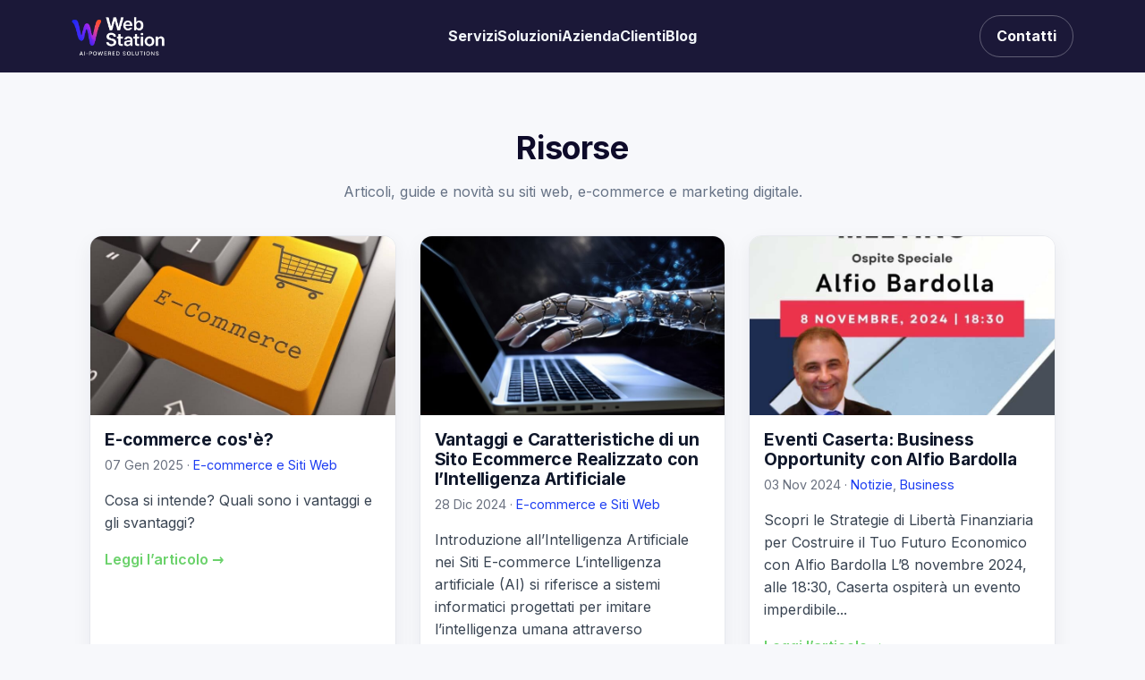

--- FILE ---
content_type: text/html; charset=UTF-8
request_url: https://web-station.it/risorse/
body_size: 26870
content:
<!doctype html>
<html lang="it-IT" prefix="og: https://ogp.me/ns#">
<head>
  <meta charset="UTF-8" />
<script type="text/javascript">
/* <![CDATA[ */
 var gform;gform||(document.addEventListener("gform_main_scripts_loaded",function(){gform.scriptsLoaded=!0}),window.addEventListener("DOMContentLoaded",function(){gform.domLoaded=!0}),gform={domLoaded:!1,scriptsLoaded:!1,initializeOnLoaded:function(o){gform.domLoaded&&gform.scriptsLoaded?o():!gform.domLoaded&&gform.scriptsLoaded?window.addEventListener("DOMContentLoaded",o):document.addEventListener("gform_main_scripts_loaded",o)},hooks:{action:{},filter:{}},addAction:function(o,n,r,t){gform.addHook("action",o,n,r,t)},addFilter:function(o,n,r,t){gform.addHook("filter",o,n,r,t)},doAction:function(o){gform.doHook("action",o,arguments)},applyFilters:function(o){return gform.doHook("filter",o,arguments)},removeAction:function(o,n){gform.removeHook("action",o,n)},removeFilter:function(o,n,r){gform.removeHook("filter",o,n,r)},addHook:function(o,n,r,t,i){null==gform.hooks[o][n]&&(gform.hooks[o][n]=[]);var e=gform.hooks[o][n];null==i&&(i=n+"_"+e.length),gform.hooks[o][n].push({tag:i,callable:r,priority:t=null==t?10:t})},doHook:function(n,o,r){var t;if(r=Array.prototype.slice.call(r,1),null!=gform.hooks[n][o]&&((o=gform.hooks[n][o]).sort(function(o,n){return o.priority-n.priority}),o.forEach(function(o){"function"!=typeof(t=o.callable)&&(t=window[t]),"action"==n?t.apply(null,r):r[0]=t.apply(null,r)})),"filter"==n)return r[0]},removeHook:function(o,n,t,i){var r;null!=gform.hooks[o][n]&&(r=(r=gform.hooks[o][n]).filter(function(o,n,r){return!!(null!=i&&i!=o.tag||null!=t&&t!=o.priority)}),gform.hooks[o][n]=r)}}); 
/* ]]> */
</script>

  <meta name="viewport" content="width=device-width, initial-scale=1" />
  
<!-- Ottimizzazione per i motori di ricerca di Rank Math - https://rankmath.com/ -->
<title>Blog web agency, novità Marketing, Curiosità internet</title>
<meta name="description" content="Articoli, guide e novità nel mondo del marketing, dei siti internet, dei social network. Scopri trucchi e segreti degli esperti del web."/>
<meta name="robots" content="follow, index, max-snippet:-1, max-video-preview:-1, max-image-preview:large"/>
<link rel="canonical" href="https://web-station.it/risorse/" />
<link rel="next" href="https://web-station.it/risorse/page/2/" />
<meta property="og:locale" content="it_IT" />
<meta property="og:type" content="website" />
<meta property="og:title" content="Blog web agency, novità Marketing, Curiosità internet" />
<meta property="og:description" content="Articoli, guide e novità nel mondo del marketing, dei siti internet, dei social network. Scopri trucchi e segreti degli esperti del web." />
<meta property="og:url" content="https://web-station.it/risorse/" />
<meta property="og:site_name" content="Web Station" />
<meta name="twitter:card" content="summary_large_image" />
<meta name="twitter:title" content="Blog web agency, novità Marketing, Curiosità internet" />
<meta name="twitter:description" content="Articoli, guide e novità nel mondo del marketing, dei siti internet, dei social network. Scopri trucchi e segreti degli esperti del web." />
<script type="application/ld+json" class="rank-math-schema">{"@context":"https://schema.org","@graph":[{"@type":"Place","@id":"https://web-station.it/#place","geo":{"@type":"GeoCoordinates","latitude":"40.9594398","longitude":" 14.2160803"},"hasMap":"https://www.google.com/maps/search/?api=1&amp;query=40.9594398, 14.2160803","address":{"@type":"PostalAddress","streetAddress":"Via Nobel 7","addressRegion":"Caserta","postalCode":"81030","addressCountry":"Italia","addressLocality":"Aversa"}},{"@type":"ProfessionalService","@id":"https://web-station.it/#organization","name":"Web Station","url":"https://web-station.it","email":"info@wstation.it","address":{"@type":"PostalAddress","streetAddress":"Via Nobel 7","addressRegion":"Caserta","postalCode":"81030","addressCountry":"Italia","addressLocality":"Aversa"},"logo":{"@type":"ImageObject","@id":"https://web-station.it/#logo","url":"https://web-station.it/wp-content/uploads/2025/10/webstation.png","contentUrl":"https://web-station.it/wp-content/uploads/2025/10/webstation.png","caption":"Web Station","inLanguage":"it-IT","width":"1024","height":"1024"},"priceRange":"$$","openingHours":["Monday,Tuesday,Wednesday,Thursday,Friday,Saturday,Sunday 09:00-18:00"],"description":"Web Station \u00e8 una web agency italiana specializzata nella realizzazione di siti web, con un approccio data-driven, SEO-first e orientato alle conversioni. Fondata con passione nel 2007, da una piccola squadra operante in un modesto ufficio, siamo cresciuti fino a collaborare con aziende in tutto il territorio nazionale e all\u2019estero.\n\nNel corso degli anni abbiamo diversificato le nostre competenze: oggi offriamo non solo sviluppo e design, ma anche strategie SEO, content marketing, automazioni dati, campagne performance e marketing digitale integrato. Crediamo che un sito web debba essere prima di tutto uno strumento di business, misurabile e scalabile.\n\nIl nostro team combina competenze tecniche, creative e analitiche: UI / UX designer, sviluppatori full-stack, specialisti SEO e analisti dati, tutti focalizzati su un solo obiettivo \u2014 massimizzare il ROI dei nostri clienti. Operiamo con rigore metodico, test continui e aggiornamento costante sulle novit\u00e0 del web e dell\u2019intelligenza artificiale.\n\nCollaboriamo con piccole e medie imprese, professionisti e realt\u00e0 enterprise. Offriamo supporto locale tramite sedi e partnership nazionali: Web Agency Aversa, Web Agency Roma, Web Agency Milano e altri centri strategici. Cresciamo insieme ai nostri clienti: il loro successo \u00e8 la nostra migliore referenza.","foundingDate":"2007","location":{"@id":"https://web-station.it/#place"},"image":{"@id":"https://web-station.it/#logo"},"telephone":"+39 02 4795 0909"},{"@type":"WebSite","@id":"https://web-station.it/#website","url":"https://web-station.it","name":"Web Station","alternateName":"Luca Napolitano","publisher":{"@id":"https://web-station.it/#organization"},"inLanguage":"it-IT"},{"@type":"BreadcrumbList","@id":"https://web-station.it/risorse/#breadcrumb","itemListElement":[{"@type":"ListItem","position":"1","item":{"@id":"https://web-station.it","name":"Home"}}]},{"@type":"CollectionPage","@id":"https://web-station.it/risorse/#webpage","url":"https://web-station.it/risorse/","name":"Blog web agency, novit\u00e0 Marketing, Curiosit\u00e0 internet","isPartOf":{"@id":"https://web-station.it/#website"},"inLanguage":"it-IT","breadcrumb":{"@id":"https://web-station.it/risorse/#breadcrumb"}}]}</script>
<!-- /Rank Math WordPress SEO plugin -->

<link rel='dns-prefetch' href='//www.googletagmanager.com' />
<style id='wp-img-auto-sizes-contain-inline-css' type='text/css'>
img:is([sizes=auto i],[sizes^="auto," i]){contain-intrinsic-size:3000px 1500px}
/*# sourceURL=wp-img-auto-sizes-contain-inline-css */
</style>
<style id='wp-emoji-styles-inline-css' type='text/css'>

	img.wp-smiley, img.emoji {
		display: inline !important;
		border: none !important;
		box-shadow: none !important;
		height: 1em !important;
		width: 1em !important;
		margin: 0 0.07em !important;
		vertical-align: -0.1em !important;
		background: none !important;
		padding: 0 !important;
	}
/*# sourceURL=wp-emoji-styles-inline-css */
</style>
<style id='wp-block-library-inline-css' type='text/css'>
:root{--wp-block-synced-color:#7a00df;--wp-block-synced-color--rgb:122,0,223;--wp-bound-block-color:var(--wp-block-synced-color);--wp-editor-canvas-background:#ddd;--wp-admin-theme-color:#007cba;--wp-admin-theme-color--rgb:0,124,186;--wp-admin-theme-color-darker-10:#006ba1;--wp-admin-theme-color-darker-10--rgb:0,107,160.5;--wp-admin-theme-color-darker-20:#005a87;--wp-admin-theme-color-darker-20--rgb:0,90,135;--wp-admin-border-width-focus:2px}@media (min-resolution:192dpi){:root{--wp-admin-border-width-focus:1.5px}}.wp-element-button{cursor:pointer}:root .has-very-light-gray-background-color{background-color:#eee}:root .has-very-dark-gray-background-color{background-color:#313131}:root .has-very-light-gray-color{color:#eee}:root .has-very-dark-gray-color{color:#313131}:root .has-vivid-green-cyan-to-vivid-cyan-blue-gradient-background{background:linear-gradient(135deg,#00d084,#0693e3)}:root .has-purple-crush-gradient-background{background:linear-gradient(135deg,#34e2e4,#4721fb 50%,#ab1dfe)}:root .has-hazy-dawn-gradient-background{background:linear-gradient(135deg,#faaca8,#dad0ec)}:root .has-subdued-olive-gradient-background{background:linear-gradient(135deg,#fafae1,#67a671)}:root .has-atomic-cream-gradient-background{background:linear-gradient(135deg,#fdd79a,#004a59)}:root .has-nightshade-gradient-background{background:linear-gradient(135deg,#330968,#31cdcf)}:root .has-midnight-gradient-background{background:linear-gradient(135deg,#020381,#2874fc)}:root{--wp--preset--font-size--normal:16px;--wp--preset--font-size--huge:42px}.has-regular-font-size{font-size:1em}.has-larger-font-size{font-size:2.625em}.has-normal-font-size{font-size:var(--wp--preset--font-size--normal)}.has-huge-font-size{font-size:var(--wp--preset--font-size--huge)}.has-text-align-center{text-align:center}.has-text-align-left{text-align:left}.has-text-align-right{text-align:right}.has-fit-text{white-space:nowrap!important}#end-resizable-editor-section{display:none}.aligncenter{clear:both}.items-justified-left{justify-content:flex-start}.items-justified-center{justify-content:center}.items-justified-right{justify-content:flex-end}.items-justified-space-between{justify-content:space-between}.screen-reader-text{border:0;clip-path:inset(50%);height:1px;margin:-1px;overflow:hidden;padding:0;position:absolute;width:1px;word-wrap:normal!important}.screen-reader-text:focus{background-color:#ddd;clip-path:none;color:#444;display:block;font-size:1em;height:auto;left:5px;line-height:normal;padding:15px 23px 14px;text-decoration:none;top:5px;width:auto;z-index:100000}html :where(.has-border-color){border-style:solid}html :where([style*=border-top-color]){border-top-style:solid}html :where([style*=border-right-color]){border-right-style:solid}html :where([style*=border-bottom-color]){border-bottom-style:solid}html :where([style*=border-left-color]){border-left-style:solid}html :where([style*=border-width]){border-style:solid}html :where([style*=border-top-width]){border-top-style:solid}html :where([style*=border-right-width]){border-right-style:solid}html :where([style*=border-bottom-width]){border-bottom-style:solid}html :where([style*=border-left-width]){border-left-style:solid}html :where(img[class*=wp-image-]){height:auto;max-width:100%}:where(figure){margin:0 0 1em}html :where(.is-position-sticky){--wp-admin--admin-bar--position-offset:var(--wp-admin--admin-bar--height,0px)}@media screen and (max-width:600px){html :where(.is-position-sticky){--wp-admin--admin-bar--position-offset:0px}}

/*# sourceURL=wp-block-library-inline-css */
</style><style id='wp-block-heading-inline-css' type='text/css'>
h1:where(.wp-block-heading).has-background,h2:where(.wp-block-heading).has-background,h3:where(.wp-block-heading).has-background,h4:where(.wp-block-heading).has-background,h5:where(.wp-block-heading).has-background,h6:where(.wp-block-heading).has-background{padding:1.25em 2.375em}h1.has-text-align-left[style*=writing-mode]:where([style*=vertical-lr]),h1.has-text-align-right[style*=writing-mode]:where([style*=vertical-rl]),h2.has-text-align-left[style*=writing-mode]:where([style*=vertical-lr]),h2.has-text-align-right[style*=writing-mode]:where([style*=vertical-rl]),h3.has-text-align-left[style*=writing-mode]:where([style*=vertical-lr]),h3.has-text-align-right[style*=writing-mode]:where([style*=vertical-rl]),h4.has-text-align-left[style*=writing-mode]:where([style*=vertical-lr]),h4.has-text-align-right[style*=writing-mode]:where([style*=vertical-rl]),h5.has-text-align-left[style*=writing-mode]:where([style*=vertical-lr]),h5.has-text-align-right[style*=writing-mode]:where([style*=vertical-rl]),h6.has-text-align-left[style*=writing-mode]:where([style*=vertical-lr]),h6.has-text-align-right[style*=writing-mode]:where([style*=vertical-rl]){rotate:180deg}
/*# sourceURL=https://web-station.it/wp-includes/blocks/heading/style.min.css */
</style>
<style id='wp-block-paragraph-inline-css' type='text/css'>
.is-small-text{font-size:.875em}.is-regular-text{font-size:1em}.is-large-text{font-size:2.25em}.is-larger-text{font-size:3em}.has-drop-cap:not(:focus):first-letter{float:left;font-size:8.4em;font-style:normal;font-weight:100;line-height:.68;margin:.05em .1em 0 0;text-transform:uppercase}body.rtl .has-drop-cap:not(:focus):first-letter{float:none;margin-left:.1em}p.has-drop-cap.has-background{overflow:hidden}:root :where(p.has-background){padding:1.25em 2.375em}:where(p.has-text-color:not(.has-link-color)) a{color:inherit}p.has-text-align-left[style*="writing-mode:vertical-lr"],p.has-text-align-right[style*="writing-mode:vertical-rl"]{rotate:180deg}
/*# sourceURL=https://web-station.it/wp-includes/blocks/paragraph/style.min.css */
</style>
<style id='wp-block-table-inline-css' type='text/css'>
.wp-block-table{overflow-x:auto}.wp-block-table table{border-collapse:collapse;width:100%}.wp-block-table thead{border-bottom:3px solid}.wp-block-table tfoot{border-top:3px solid}.wp-block-table td,.wp-block-table th{border:1px solid;padding:.5em}.wp-block-table .has-fixed-layout{table-layout:fixed;width:100%}.wp-block-table .has-fixed-layout td,.wp-block-table .has-fixed-layout th{word-break:break-word}.wp-block-table.aligncenter,.wp-block-table.alignleft,.wp-block-table.alignright{display:table;width:auto}.wp-block-table.aligncenter td,.wp-block-table.aligncenter th,.wp-block-table.alignleft td,.wp-block-table.alignleft th,.wp-block-table.alignright td,.wp-block-table.alignright th{word-break:break-word}.wp-block-table .has-subtle-light-gray-background-color{background-color:#f3f4f5}.wp-block-table .has-subtle-pale-green-background-color{background-color:#e9fbe5}.wp-block-table .has-subtle-pale-blue-background-color{background-color:#e7f5fe}.wp-block-table .has-subtle-pale-pink-background-color{background-color:#fcf0ef}.wp-block-table.is-style-stripes{background-color:initial;border-collapse:inherit;border-spacing:0}.wp-block-table.is-style-stripes tbody tr:nth-child(odd){background-color:#f0f0f0}.wp-block-table.is-style-stripes.has-subtle-light-gray-background-color tbody tr:nth-child(odd){background-color:#f3f4f5}.wp-block-table.is-style-stripes.has-subtle-pale-green-background-color tbody tr:nth-child(odd){background-color:#e9fbe5}.wp-block-table.is-style-stripes.has-subtle-pale-blue-background-color tbody tr:nth-child(odd){background-color:#e7f5fe}.wp-block-table.is-style-stripes.has-subtle-pale-pink-background-color tbody tr:nth-child(odd){background-color:#fcf0ef}.wp-block-table.is-style-stripes td,.wp-block-table.is-style-stripes th{border-color:#0000}.wp-block-table.is-style-stripes{border-bottom:1px solid #f0f0f0}.wp-block-table .has-border-color td,.wp-block-table .has-border-color th,.wp-block-table .has-border-color tr,.wp-block-table .has-border-color>*{border-color:inherit}.wp-block-table table[style*=border-top-color] tr:first-child,.wp-block-table table[style*=border-top-color] tr:first-child td,.wp-block-table table[style*=border-top-color] tr:first-child th,.wp-block-table table[style*=border-top-color]>*,.wp-block-table table[style*=border-top-color]>* td,.wp-block-table table[style*=border-top-color]>* th{border-top-color:inherit}.wp-block-table table[style*=border-top-color] tr:not(:first-child){border-top-color:initial}.wp-block-table table[style*=border-right-color] td:last-child,.wp-block-table table[style*=border-right-color] th,.wp-block-table table[style*=border-right-color] tr,.wp-block-table table[style*=border-right-color]>*{border-right-color:inherit}.wp-block-table table[style*=border-bottom-color] tr:last-child,.wp-block-table table[style*=border-bottom-color] tr:last-child td,.wp-block-table table[style*=border-bottom-color] tr:last-child th,.wp-block-table table[style*=border-bottom-color]>*,.wp-block-table table[style*=border-bottom-color]>* td,.wp-block-table table[style*=border-bottom-color]>* th{border-bottom-color:inherit}.wp-block-table table[style*=border-bottom-color] tr:not(:last-child){border-bottom-color:initial}.wp-block-table table[style*=border-left-color] td:first-child,.wp-block-table table[style*=border-left-color] th,.wp-block-table table[style*=border-left-color] tr,.wp-block-table table[style*=border-left-color]>*{border-left-color:inherit}.wp-block-table table[style*=border-style] td,.wp-block-table table[style*=border-style] th,.wp-block-table table[style*=border-style] tr,.wp-block-table table[style*=border-style]>*{border-style:inherit}.wp-block-table table[style*=border-width] td,.wp-block-table table[style*=border-width] th,.wp-block-table table[style*=border-width] tr,.wp-block-table table[style*=border-width]>*{border-style:inherit;border-width:inherit}
/*# sourceURL=https://web-station.it/wp-includes/blocks/table/style.min.css */
</style>
<style id='global-styles-inline-css' type='text/css'>
:root{--wp--preset--aspect-ratio--square: 1;--wp--preset--aspect-ratio--4-3: 4/3;--wp--preset--aspect-ratio--3-4: 3/4;--wp--preset--aspect-ratio--3-2: 3/2;--wp--preset--aspect-ratio--2-3: 2/3;--wp--preset--aspect-ratio--16-9: 16/9;--wp--preset--aspect-ratio--9-16: 9/16;--wp--preset--color--black: #000000;--wp--preset--color--cyan-bluish-gray: #abb8c3;--wp--preset--color--white: #ffffff;--wp--preset--color--pale-pink: #f78da7;--wp--preset--color--vivid-red: #cf2e2e;--wp--preset--color--luminous-vivid-orange: #ff6900;--wp--preset--color--luminous-vivid-amber: #fcb900;--wp--preset--color--light-green-cyan: #7bdcb5;--wp--preset--color--vivid-green-cyan: #00d084;--wp--preset--color--pale-cyan-blue: #8ed1fc;--wp--preset--color--vivid-cyan-blue: #0693e3;--wp--preset--color--vivid-purple: #9b51e0;--wp--preset--gradient--vivid-cyan-blue-to-vivid-purple: linear-gradient(135deg,rgb(6,147,227) 0%,rgb(155,81,224) 100%);--wp--preset--gradient--light-green-cyan-to-vivid-green-cyan: linear-gradient(135deg,rgb(122,220,180) 0%,rgb(0,208,130) 100%);--wp--preset--gradient--luminous-vivid-amber-to-luminous-vivid-orange: linear-gradient(135deg,rgb(252,185,0) 0%,rgb(255,105,0) 100%);--wp--preset--gradient--luminous-vivid-orange-to-vivid-red: linear-gradient(135deg,rgb(255,105,0) 0%,rgb(207,46,46) 100%);--wp--preset--gradient--very-light-gray-to-cyan-bluish-gray: linear-gradient(135deg,rgb(238,238,238) 0%,rgb(169,184,195) 100%);--wp--preset--gradient--cool-to-warm-spectrum: linear-gradient(135deg,rgb(74,234,220) 0%,rgb(151,120,209) 20%,rgb(207,42,186) 40%,rgb(238,44,130) 60%,rgb(251,105,98) 80%,rgb(254,248,76) 100%);--wp--preset--gradient--blush-light-purple: linear-gradient(135deg,rgb(255,206,236) 0%,rgb(152,150,240) 100%);--wp--preset--gradient--blush-bordeaux: linear-gradient(135deg,rgb(254,205,165) 0%,rgb(254,45,45) 50%,rgb(107,0,62) 100%);--wp--preset--gradient--luminous-dusk: linear-gradient(135deg,rgb(255,203,112) 0%,rgb(199,81,192) 50%,rgb(65,88,208) 100%);--wp--preset--gradient--pale-ocean: linear-gradient(135deg,rgb(255,245,203) 0%,rgb(182,227,212) 50%,rgb(51,167,181) 100%);--wp--preset--gradient--electric-grass: linear-gradient(135deg,rgb(202,248,128) 0%,rgb(113,206,126) 100%);--wp--preset--gradient--midnight: linear-gradient(135deg,rgb(2,3,129) 0%,rgb(40,116,252) 100%);--wp--preset--font-size--small: 13px;--wp--preset--font-size--medium: 20px;--wp--preset--font-size--large: 36px;--wp--preset--font-size--x-large: 42px;--wp--preset--spacing--20: 0.44rem;--wp--preset--spacing--30: 0.67rem;--wp--preset--spacing--40: 1rem;--wp--preset--spacing--50: 1.5rem;--wp--preset--spacing--60: 2.25rem;--wp--preset--spacing--70: 3.38rem;--wp--preset--spacing--80: 5.06rem;--wp--preset--shadow--natural: 6px 6px 9px rgba(0, 0, 0, 0.2);--wp--preset--shadow--deep: 12px 12px 50px rgba(0, 0, 0, 0.4);--wp--preset--shadow--sharp: 6px 6px 0px rgba(0, 0, 0, 0.2);--wp--preset--shadow--outlined: 6px 6px 0px -3px rgb(255, 255, 255), 6px 6px rgb(0, 0, 0);--wp--preset--shadow--crisp: 6px 6px 0px rgb(0, 0, 0);}:where(.is-layout-flex){gap: 0.5em;}:where(.is-layout-grid){gap: 0.5em;}body .is-layout-flex{display: flex;}.is-layout-flex{flex-wrap: wrap;align-items: center;}.is-layout-flex > :is(*, div){margin: 0;}body .is-layout-grid{display: grid;}.is-layout-grid > :is(*, div){margin: 0;}:where(.wp-block-columns.is-layout-flex){gap: 2em;}:where(.wp-block-columns.is-layout-grid){gap: 2em;}:where(.wp-block-post-template.is-layout-flex){gap: 1.25em;}:where(.wp-block-post-template.is-layout-grid){gap: 1.25em;}.has-black-color{color: var(--wp--preset--color--black) !important;}.has-cyan-bluish-gray-color{color: var(--wp--preset--color--cyan-bluish-gray) !important;}.has-white-color{color: var(--wp--preset--color--white) !important;}.has-pale-pink-color{color: var(--wp--preset--color--pale-pink) !important;}.has-vivid-red-color{color: var(--wp--preset--color--vivid-red) !important;}.has-luminous-vivid-orange-color{color: var(--wp--preset--color--luminous-vivid-orange) !important;}.has-luminous-vivid-amber-color{color: var(--wp--preset--color--luminous-vivid-amber) !important;}.has-light-green-cyan-color{color: var(--wp--preset--color--light-green-cyan) !important;}.has-vivid-green-cyan-color{color: var(--wp--preset--color--vivid-green-cyan) !important;}.has-pale-cyan-blue-color{color: var(--wp--preset--color--pale-cyan-blue) !important;}.has-vivid-cyan-blue-color{color: var(--wp--preset--color--vivid-cyan-blue) !important;}.has-vivid-purple-color{color: var(--wp--preset--color--vivid-purple) !important;}.has-black-background-color{background-color: var(--wp--preset--color--black) !important;}.has-cyan-bluish-gray-background-color{background-color: var(--wp--preset--color--cyan-bluish-gray) !important;}.has-white-background-color{background-color: var(--wp--preset--color--white) !important;}.has-pale-pink-background-color{background-color: var(--wp--preset--color--pale-pink) !important;}.has-vivid-red-background-color{background-color: var(--wp--preset--color--vivid-red) !important;}.has-luminous-vivid-orange-background-color{background-color: var(--wp--preset--color--luminous-vivid-orange) !important;}.has-luminous-vivid-amber-background-color{background-color: var(--wp--preset--color--luminous-vivid-amber) !important;}.has-light-green-cyan-background-color{background-color: var(--wp--preset--color--light-green-cyan) !important;}.has-vivid-green-cyan-background-color{background-color: var(--wp--preset--color--vivid-green-cyan) !important;}.has-pale-cyan-blue-background-color{background-color: var(--wp--preset--color--pale-cyan-blue) !important;}.has-vivid-cyan-blue-background-color{background-color: var(--wp--preset--color--vivid-cyan-blue) !important;}.has-vivid-purple-background-color{background-color: var(--wp--preset--color--vivid-purple) !important;}.has-black-border-color{border-color: var(--wp--preset--color--black) !important;}.has-cyan-bluish-gray-border-color{border-color: var(--wp--preset--color--cyan-bluish-gray) !important;}.has-white-border-color{border-color: var(--wp--preset--color--white) !important;}.has-pale-pink-border-color{border-color: var(--wp--preset--color--pale-pink) !important;}.has-vivid-red-border-color{border-color: var(--wp--preset--color--vivid-red) !important;}.has-luminous-vivid-orange-border-color{border-color: var(--wp--preset--color--luminous-vivid-orange) !important;}.has-luminous-vivid-amber-border-color{border-color: var(--wp--preset--color--luminous-vivid-amber) !important;}.has-light-green-cyan-border-color{border-color: var(--wp--preset--color--light-green-cyan) !important;}.has-vivid-green-cyan-border-color{border-color: var(--wp--preset--color--vivid-green-cyan) !important;}.has-pale-cyan-blue-border-color{border-color: var(--wp--preset--color--pale-cyan-blue) !important;}.has-vivid-cyan-blue-border-color{border-color: var(--wp--preset--color--vivid-cyan-blue) !important;}.has-vivid-purple-border-color{border-color: var(--wp--preset--color--vivid-purple) !important;}.has-vivid-cyan-blue-to-vivid-purple-gradient-background{background: var(--wp--preset--gradient--vivid-cyan-blue-to-vivid-purple) !important;}.has-light-green-cyan-to-vivid-green-cyan-gradient-background{background: var(--wp--preset--gradient--light-green-cyan-to-vivid-green-cyan) !important;}.has-luminous-vivid-amber-to-luminous-vivid-orange-gradient-background{background: var(--wp--preset--gradient--luminous-vivid-amber-to-luminous-vivid-orange) !important;}.has-luminous-vivid-orange-to-vivid-red-gradient-background{background: var(--wp--preset--gradient--luminous-vivid-orange-to-vivid-red) !important;}.has-very-light-gray-to-cyan-bluish-gray-gradient-background{background: var(--wp--preset--gradient--very-light-gray-to-cyan-bluish-gray) !important;}.has-cool-to-warm-spectrum-gradient-background{background: var(--wp--preset--gradient--cool-to-warm-spectrum) !important;}.has-blush-light-purple-gradient-background{background: var(--wp--preset--gradient--blush-light-purple) !important;}.has-blush-bordeaux-gradient-background{background: var(--wp--preset--gradient--blush-bordeaux) !important;}.has-luminous-dusk-gradient-background{background: var(--wp--preset--gradient--luminous-dusk) !important;}.has-pale-ocean-gradient-background{background: var(--wp--preset--gradient--pale-ocean) !important;}.has-electric-grass-gradient-background{background: var(--wp--preset--gradient--electric-grass) !important;}.has-midnight-gradient-background{background: var(--wp--preset--gradient--midnight) !important;}.has-small-font-size{font-size: var(--wp--preset--font-size--small) !important;}.has-medium-font-size{font-size: var(--wp--preset--font-size--medium) !important;}.has-large-font-size{font-size: var(--wp--preset--font-size--large) !important;}.has-x-large-font-size{font-size: var(--wp--preset--font-size--x-large) !important;}
/*# sourceURL=global-styles-inline-css */
</style>

<style id='classic-theme-styles-inline-css' type='text/css'>
/*! This file is auto-generated */
.wp-block-button__link{color:#fff;background-color:#32373c;border-radius:9999px;box-shadow:none;text-decoration:none;padding:calc(.667em + 2px) calc(1.333em + 2px);font-size:1.125em}.wp-block-file__button{background:#32373c;color:#fff;text-decoration:none}
/*# sourceURL=/wp-includes/css/classic-themes.min.css */
</style>
<link rel='stylesheet' id='ws-main-css' href='https://web-station.it/wp-content/themes/web-station/style.css?ver=6.6.3.' type='text/css' media='all' />
<link rel='stylesheet' id='gforms_reset_css-css' href='https://web-station.it/wp-content/plugins/gravityforms/legacy/css/formreset.min.css?ver=2.8.1' type='text/css' media='all' />
<link rel='stylesheet' id='gforms_formsmain_css-css' href='https://web-station.it/wp-content/plugins/gravityforms/legacy/css/formsmain.min.css?ver=2.8.1' type='text/css' media='all' />
<link rel='stylesheet' id='gforms_ready_class_css-css' href='https://web-station.it/wp-content/plugins/gravityforms/legacy/css/readyclass.min.css?ver=2.8.1' type='text/css' media='all' />
<link rel='stylesheet' id='gforms_browsers_css-css' href='https://web-station.it/wp-content/plugins/gravityforms/legacy/css/browsers.min.css?ver=2.8.1' type='text/css' media='all' />
<script type="text/javascript" src="https://web-station.it/wp-includes/js/jquery/jquery.min.js?ver=3.7.1" id="jquery-core-js"></script>
<script type="text/javascript" src="https://web-station.it/wp-includes/js/jquery/jquery-migrate.min.js?ver=3.4.1" id="jquery-migrate-js"></script>
<script type="text/javascript" defer='defer' src="https://web-station.it/wp-content/plugins/gravityforms/js/jquery.json.min.js?ver=2.8.1" id="gform_json-js"></script>
<script type="text/javascript" id="gform_gravityforms-js-extra">
/* <![CDATA[ */
var gf_global = {"gf_currency_config":{"name":"Euro","symbol_left":"","symbol_right":"&#8364;","symbol_padding":" ","thousand_separator":".","decimal_separator":",","decimals":2,"code":"EUR"},"base_url":"https://web-station.it/wp-content/plugins/gravityforms","number_formats":[],"spinnerUrl":"https://web-station.it/wp-content/plugins/gravityforms/images/spinner.svg","version_hash":"7e0c9552a8d7db4b2e871a678137556b","strings":{"newRowAdded":"\u00c8 stata aggiunta una nuova riga.","rowRemoved":"La riga \u00e8 stata rimossa","formSaved":"Il modulo \u00e8 stato salvato. Il contenuto include il link per tornare a completare il modulo."}};
var gf_global = {"gf_currency_config":{"name":"Euro","symbol_left":"","symbol_right":"&#8364;","symbol_padding":" ","thousand_separator":".","decimal_separator":",","decimals":2,"code":"EUR"},"base_url":"https://web-station.it/wp-content/plugins/gravityforms","number_formats":[],"spinnerUrl":"https://web-station.it/wp-content/plugins/gravityforms/images/spinner.svg","version_hash":"7e0c9552a8d7db4b2e871a678137556b","strings":{"newRowAdded":"\u00c8 stata aggiunta una nuova riga.","rowRemoved":"La riga \u00e8 stata rimossa","formSaved":"Il modulo \u00e8 stato salvato. Il contenuto include il link per tornare a completare il modulo."}};
var gf_global = {"gf_currency_config":{"name":"Euro","symbol_left":"","symbol_right":"&#8364;","symbol_padding":" ","thousand_separator":".","decimal_separator":",","decimals":2,"code":"EUR"},"base_url":"https://web-station.it/wp-content/plugins/gravityforms","number_formats":[],"spinnerUrl":"https://web-station.it/wp-content/plugins/gravityforms/images/spinner.svg","version_hash":"7e0c9552a8d7db4b2e871a678137556b","strings":{"newRowAdded":"\u00c8 stata aggiunta una nuova riga.","rowRemoved":"La riga \u00e8 stata rimossa","formSaved":"Il modulo \u00e8 stato salvato. Il contenuto include il link per tornare a completare il modulo."}};
var gform_i18n = {"datepicker":{"days":{"monday":"Lun","tuesday":"Mar","wednesday":"Mer","thursday":"Gio","friday":"Ven","saturday":"Sab","sunday":"Dom"},"months":{"january":"Gennaio","february":"Febbraio","march":"Marzo","april":"Aprile","may":"May","june":"Giugno","july":"Luglio","august":"Agosto","september":"Settembre","october":"Ottobre","november":"Novembre","december":"Dicembre"},"firstDay":1,"iconText":"Seleziona la data"}};
var gf_legacy_multi = {"3":"1"};
var gform_gravityforms = {"strings":{"invalid_file_extension":"Questo tipo di file non \u00e8 consentito. Deve avere uno dei seguenti formati:","delete_file":"Elimina questo file","in_progress":"in lavorazione","file_exceeds_limit":"La dimensione del file supera i limiti","illegal_extension":"Questo tipo di file non \u00e8 consentito.","max_reached":"Numero massimo di file raggiunto","unknown_error":"C\u2019\u00e8 stato un problema durante il salvataggio del file sul server","currently_uploading":"Aspetta che il caricamento sia completato","cancel":"Annulla","cancel_upload":"Annulla questo caricamento","cancelled":"Annullato"},"vars":{"images_url":"https://web-station.it/wp-content/plugins/gravityforms/images"}};
//# sourceURL=gform_gravityforms-js-extra
/* ]]> */
</script>
<script type="text/javascript" id="gform_gravityforms-js-before">
/* <![CDATA[ */

//# sourceURL=gform_gravityforms-js-before
/* ]]> */
</script>
<script type="text/javascript" defer='defer' src="https://web-station.it/wp-content/plugins/gravityforms/js/gravityforms.min.js?ver=2.8.1" id="gform_gravityforms-js"></script>
<script type="text/javascript" defer='defer' src="https://web-station.it/wp-content/plugins/gravityforms/assets/js/dist/utils.min.js?ver=50c7bea9c2320e16728e44ae9fde5f26" id="gform_gravityforms_utils-js"></script>

<!-- Snippet del tag Google (gtag.js) aggiunto da Site Kit -->
<!-- Snippet Google Analytics aggiunto da Site Kit -->
<script type="text/javascript" src="https://www.googletagmanager.com/gtag/js?id=GT-TWDJQ5D" id="google_gtagjs-js" async></script>
<script type="text/javascript" id="google_gtagjs-js-after">
/* <![CDATA[ */
window.dataLayer = window.dataLayer || [];function gtag(){dataLayer.push(arguments);}
gtag("set","linker",{"domains":["web-station.it"]});
gtag("js", new Date());
gtag("set", "developer_id.dZTNiMT", true);
gtag("config", "GT-TWDJQ5D");
 window._googlesitekit = window._googlesitekit || {}; window._googlesitekit.throttledEvents = []; window._googlesitekit.gtagEvent = (name, data) => { var key = JSON.stringify( { name, data } ); if ( !! window._googlesitekit.throttledEvents[ key ] ) { return; } window._googlesitekit.throttledEvents[ key ] = true; setTimeout( () => { delete window._googlesitekit.throttledEvents[ key ]; }, 5 ); gtag( "event", name, { ...data, event_source: "site-kit" } ); }; 
//# sourceURL=google_gtagjs-js-after
/* ]]> */
</script>
<link rel="https://api.w.org/" href="https://web-station.it/wp-json/" /><link rel="EditURI" type="application/rsd+xml" title="RSD" href="https://web-station.it/xmlrpc.php?rsd" />
<meta name="generator" content="WordPress 6.9" />
<meta name="generator" content="Site Kit by Google 1.170.0" /><script type="text/javascript" id="google_gtagjs" src="https://www.googletagmanager.com/gtag/js?id=G-9LJ25EGLVV" async="async"></script>
<script type="text/javascript" id="google_gtagjs-inline">
/* <![CDATA[ */
window.dataLayer = window.dataLayer || [];function gtag(){dataLayer.push(arguments);}gtag('js', new Date());gtag('config', 'G-9LJ25EGLVV', {} );
/* ]]> */
</script>

<!-- Snippet Google Tag Manager aggiunto da Site Kit -->
<script type="text/javascript">
/* <![CDATA[ */

			( function( w, d, s, l, i ) {
				w[l] = w[l] || [];
				w[l].push( {'gtm.start': new Date().getTime(), event: 'gtm.js'} );
				var f = d.getElementsByTagName( s )[0],
					j = d.createElement( s ), dl = l != 'dataLayer' ? '&l=' + l : '';
				j.async = true;
				j.src = 'https://www.googletagmanager.com/gtm.js?id=' + i + dl;
				f.parentNode.insertBefore( j, f );
			} )( window, document, 'script', 'dataLayer', 'GTM-P38H9L' );
			
/* ]]> */
</script>

<!-- Termina lo snippet Google Tag Manager aggiunto da Site Kit -->
		<style type="text/css" id="wp-custom-css">
			/* ======================================================
   Web Station – Local SEO Pages (layout blu/viola)
   CSS UNIFICATO: desktop + mobile (contrasto forte)
   ====================================================== */

/* ===== Variabili (una sola definizione) ===== */
:root{
  /* Testo */
  --ws-text-body: #1a1f4f;      /* testo paragrafi */
  --ws-text-strong: #0e1033;    /* titoli/enfasi */
  --ws-muted: #4b4f7a;

  /* Brand */
  --ws-blue: #1c2a5e;
  --ws-blue-dk: #141f49;
  --ws-purple: #6a32ff;
  --ws-purple-dk: #5827da;

  /* UI */
  --ws-border: #e7e9ee;
  --ws-bg-soft: #fafbff;
  --ws-card-bg: #ffffff;
  --ws-card-border: rgba(9,12,28,.08);
  --ws-shadow: 0 10px 30px rgba(16, 23, 58, .10);

  /* Raggi */
  --radius: 12px;
  --radius-lg: 16px;
}

/* ===== Base ===== */
.page-section{
  max-width: 1200px;
  margin: 0 auto;
  padding: clamp(42px, 5vw, 72px) 20px;
  font-family: "Inter","Segoe UI",Roboto,system-ui,-apple-system,sans-serif;
  line-height: 1.65;
  color: var(--ws-text-body);
  scroll-margin-top: 90px;
}
.page-section p{ margin: 0 0 14px; }
.page-section strong{ font-weight: 700; color: var(--ws-text-strong); }
.page-section em{ font-style: italic; color: var(--ws-text-body); }

/* ——— Reset contrasto su testo (evita opacity/gradient ereditati) ——— */
.page-section p,
.page-section li,
.page-section .muted,
.page-section blockquote{
  color: var(--ws-text-body) !important;
  opacity: 1 !important;
  -webkit-text-fill-color: currentColor !important;
  background: none !important;
  mix-blend-mode: normal !important;
  filter: none !important;
  text-shadow: none !important;
}
.page-section .muted{ color: var(--ws-muted) !important; }

/* ===== Hero ===== */
.page-section header.hero{
  text-align: center;
  margin-bottom: clamp(28px, 4vw, 56px);
}
.page-section header.hero h1{
  font-size: clamp(30px, 5.2vw, 48px);
  line-height: 1.15;
  margin: 0 0 10px;
  color: var(--ws-text-strong);
}
/* Gradient SOLO da tablet/desktop in su */
@media (min-width: 768px){
  .page-section header.hero h1{
    background: linear-gradient(90deg, var(--ws-blue) 0%, var(--ws-purple) 100%);
    -webkit-background-clip: text;
    background-clip: text;
    color: transparent;
  }
}
.page-section header.hero h2{
  font-size: clamp(18px, 2.4vw, 24px);
  font-weight: 500;
  color: var(--ws-muted);
  margin: 0 auto;
  max-width: 900px;
}

/* ===== Heading sezioni ===== */
.page-section h2{
  font-size: clamp(24px, 3.2vw, 34px);
  color: var(--ws-text-strong);
  line-height: 1.25;
  margin: clamp(26px, 3vw, 40px) 0 14px;
  position: relative;
  padding-top: 6px;
}
.page-section h2::after{
  content:"";
  display:block;
  width:72px; height:4px;
  margin-top:10px;
  border-radius:999px;
  background: linear-gradient(90deg, var(--ws-blue), var(--ws-purple));
}
.page-section h3{
  font-size: clamp(18px, 2.2vw, 22px);
  color:#222;
  margin:20px 0 8px;
}

/* ===== Divisori ===== */
.page-section hr{
  border:none;
  border-top:1px solid var(--ws-border);
  margin: clamp(28px, 3.2vw, 44px) 0;
}

/* ===== Grid ===== */
.ws-grid{ display:grid; gap: clamp(16px, 2vw, 28px); }
.ws-grid-2{ grid-template-columns: repeat(2, minmax(0,1fr)); }
.ws-grid-3{ grid-template-columns: repeat(3, minmax(0,1fr)); }
@media (max-width:980px){
  .ws-grid-2, .ws-grid-3{ grid-template-columns:1fr; }
}

/* ===== Card / Soft block ===== */
.ws-card{
  border:1px solid var(--ws-card-border);
  border-radius: var(--radius-lg);
  padding: clamp(16px,2vw,20px);
  background: var(--ws-card-bg);
  box-shadow: var(--ws-shadow);
  transition: transform .18s ease, box-shadow .18s ease;
  color: var(--ws-text-body);
}
.ws-card:hover{ transform: translateY(-2px); box-shadow: 0 16px 36px rgba(16,23,58,.12); }
.ws-card h3{ color: var(--ws-text-strong) !important; }

.ws-soft{
  background: var(--ws-bg-soft);
  border: 1px solid #f0f2fa;
  border-radius: var(--radius-lg);
  padding: clamp(16px,2vw,22px);
  color: inherit;
}

/* ===== Liste ===== */
.page-section ul{ list-style:none; margin:0 0 14px 0; padding:0; }
.page-section li{
  position:relative; padding-left:28px; margin:8px 0;
}
.page-section li::before{
  content:""; position:absolute; left:0; top:7px;
  width:18px; height:18px; border-radius:6px;
  background: linear-gradient(135deg, var(--ws-blue), var(--ws-purple));
  box-shadow: 0 4px 12px rgba(26,42,94,.18);
}
.page-section li::after{
  content:""; position:absolute; left:5px; top:11px;
  width:8px; height:4px; border:2px solid #fff; border-top:0; border-right:0;
  transform: rotate(-45deg);
}

/* ===== CTA ===== */
.cta-button{
  display:inline-block;
  background: linear-gradient(90deg, var(--ws-blue) 0%, var(--ws-purple) 100%);
  color:#fff !important; -webkit-text-fill-color:#fff !important;
  text-decoration:none; font-weight:800; letter-spacing:.2px;
  padding:12px 22px; border-radius:12px;
  box-shadow: 0 10px 18px rgba(26,42,94,.18);
  transition: transform .08s ease, filter .2s ease, box-shadow .2s ease;
  text-shadow:0 1px 0 rgba(0,0,0,.35);
}
.cta-button:hover{ filter: brightness(1.05); box-shadow:0 14px 26px rgba(26,42,94,.22); }
.cta-button:active{ transform: translateY(1px); }

.cta-outline{
  display:inline-block;
  padding:11px 20px; border-radius:12px;
  border:2px solid var(--ws-purple);
  color: var(--ws-blue); font-weight:700;
  text-decoration:none; transition: background .18s ease, color .18s ease, border-color .18s ease;
}
.cta-outline:hover{ background: rgba(106,50,255,.08); border-color: var(--ws-purple-dk); }

/* ===== Link testuali ===== */
.page-section a:not(.cta-button):not(.cta-outline){
  color:#2b2de3; font-weight:600;
  text-decoration: underline; text-decoration-thickness:2px; text-underline-offset:2px;
}

/* ===== FAQ ===== */
.web-agency-caserta-faq details{
  border:1px solid var(--ws-border);
  border-radius: var(--radius);
  background:#fff;
  padding:14px 16px; margin-bottom:12px; box-shadow: var(--ws-shadow);
}
.web-agency-caserta-faq summary{
  cursor:pointer; font-weight:650; color: var(--ws-text-strong);
}
.web-agency-caserta-faq summary::-webkit-details-marker{ color: var(--ws-blue); }
.web-agency-caserta-faq p{ margin-top:8px; }

/* ===== Badge / Media ===== */
.ws-badge{
  display:inline-flex; align-items:center; gap:8px;
  padding:6px 10px; border-radius:999px;
  background: linear-gradient(90deg, rgba(28,42,94,.08), rgba(106,50,255,.10));
  color: var(--ws-blue); font-weight:600; font-size:14px;
}
.ws-media{ border-radius: var(--radius-lg); overflow:hidden; box-shadow: var(--ws-shadow); border:1px solid var(--ws-border); }

/* ===== Focus visibili ===== */
.page-section a:focus,.cta-button:focus,.cta-outline:focus,details summary:focus{
  outline:3px solid rgba(106,50,255,.35); outline-offset:2px; border-radius:8px;
}

/* ===== Densità compatta (spazi ridotti) ===== */
.page-section{ padding:22px 18px; }
.page-section p{ margin-bottom:8px; }
.page-section h2{ margin:24px 0 10px; }
.page-section h2::after{ margin-top:8px; height:3px; width:64px; }
.page-section h3{ margin:16px 0 6px; }
.page-section hr{ margin:22px 0; }
.ws-grid{ gap:14px; }
@media (max-width:980px){ .ws-grid{ gap:12px; } }
.ws-card{ padding:14px 16px; }
.ws-soft{ padding:12px 14px; }
.page-section ul{ margin-bottom:10px; }
.page-section li{ margin:5px 0; }
.page-section li::before{ top:6px; width:16px; height:16px; }
.page-section li::after{ left:4px; top:9px; }

/* ===== Mobile tweaks ===== */
@media (max-width: 767.98px){
  /* testo sempre leggibile */
  .hero, .hero *{ opacity:1 !important; mix-blend-mode:normal !important; filter:none !important; }
  .ws-grid-2. hero h1, .hero h2, .hero p{
    color: var(--ws-text-strong) !important;
    -webkit-text-fill-color: currentColor !important;
    background-image: none !important; background-clip: initial !important;
  }
  .page-section p, .page-section li{ font-size:16px; line-height:1.6; max-width:65ch; }
  .page-section{ padding:28px 16px !important; }
  .hero.page-section{ padding-top:20px !important; }
  .ws-grid, .ws-grid.ws-grid-2, .ws-grid.ws-grid-3{ grid-template-columns:1fr !important; gap:16px; }
  .cta-button, .cta-outline{ display:block; width:100%; text-align:center; padding:14px 18px !important; border-radius:14px; margin:10px 0 0 !important; min-height:48px; line-height:1.2; }
  .ws-media, .ws-media img, .hero img{ width:100% !important; height:auto !important; display:block; border-radius:14px; }
  nav[aria-label="breadcrumb"]{ font-size:13px; white-space:nowrap; overflow:hidden; text-overflow:ellipsis; }
}

/* ===== Desktop extra ===== */
@media (min-width: 1024px){
  .page-section .ws-grid.ws-grid-2 > *{ margin-top:0 !important; }
  .page-section h2, .ws-grid-2 .hero h1, .hero h2{
    color: var(--ws-text-strong) !important;
    -webkit-text-fill-color: currentColor !important;
    background: none !important;
  }
}

/* ===== Dark mode (non invasivo) ===== */
@media (prefers-color-scheme: dark){
  body{ background:#0c0f1f; }
  .ws-soft{ background:#0f1425; border-color:#1e2746; }
  .ws-card{ background:#10162a; border-color:#1e2746; }
  .web-agency-caserta-faq details{ background:#10162a; border-color:#1e2746; }
  .page-section, .page-section p, .page-section li{ color:#eaeefc; }
  .page-section h2, .web-agency-caserta-faq summary{ color:#d9defa; }
  .page-section a:not(.cta-button):not(.cta-outline){ color:#b4a2ff; }
}
/* HOTFIX: forza tema chiaro ovunque */
html { color-scheme: light; }
@media (prefers-color-scheme: dark){
  body, .page-section, .ws-card, .ws-soft, .web-agency-caserta-faq details {
    background:#fff !important;
  }
  body { background:#fff !important; }
  .page-section, .page-section p, .page-section li { color: var(--ws-text-body) !important; }
  .ws-card, .ws-soft { border-color: var(--ws-border) !important; }
}

/* ===== Fix footer look & feel ===== */
.site-footer { 
  --ws-footer-bg:#0B1220;
  --ws-footer-text:#E5E7EB;
  --ws-footer-muted:#B9C0CC;
  --ws-footer-link:#CFD5DF;
  --ws-footer-link-hover:#FFFFFF;
  --ws-footer-border:rgba(255,255,255,.08);
  background:var(--ws-footer-bg);
  color:var(--ws-footer-text);
  border-top:1px solid var(--ws-footer-border);
}

/* 1) Link: niente blu, stesso colore per visited, hover elegante */
.site-footer a,
.site-footer a:visited {
  color:var(--ws-footer-link) !important;
  text-decoration:none;
}
.site-footer a:hover,
.site-footer a:focus { 
  color:var(--ws-footer-link-hover) !important;
  text-decoration:underline;
  text-underline-offset:2px;
}

/* 2) Rimuovi “spuntine/marker” davanti alle voci (qualsiasi pseudo-elemento del tema) */
.site-footer .footer-links { list-style:none; margin:0; padding:0; }
.site-footer .footer-links li { margin:8px 0; padding-left:0; position:relative; }
.site-footer .footer-links li::marker,
.site-footer .footer-links li::before,
.site-footer .footer-links li::after { content:none !important; display:none !important; }

/* 3) Titoli colonne e testi di servizio */
.site-footer .footer-col__title { 
  color:#ffffff; 
  font-weight:700; 
  margin:0 0 12px;
}
.site-footer .footer-tagline,
.site-footer .muted,
.site-footer .footer-contacts p { 
  color:var(--ws-footer-muted) !important; 
}

/* 4) Social: togli pill viola/icone tema, usa stile più sobrio */
.site-footer .footer-social { display:flex; gap:10px; list-style:none; margin:14px 0 0; padding:0; }
.site-footer .footer-social a {
  display:inline-flex; align-items:center; gap:8px;
  background:transparent; border:1px solid var(--ws-footer-border);
  border-radius:10px; padding:8px 10px;
}
.site-footer .footer-social a:hover { background:rgba(255,255,255,.06); }

/* 5) Newsletter: input leggibile e bottone coerente */
.site-footer .nl-form { display:flex; gap:10px; margin-top:8px; flex-wrap:wrap; }
.site-footer .nl-form input[type="email"]{
  background:#0F172A; border:1px solid rgba(255,255,255,.18);
  color:#fff; border-radius:12px; padding:10px 12px; min-width:260px; flex:1;
}
.site-footer .nl-form input::placeholder{ color:#95A0B2; }
.site-footer .nl-form .cta-button{
  background:#4F46E5; color:#fff; border:none; border-radius:12px; 
  padding:10px 14px; font-weight:600; cursor:pointer;
}
.site-footer .nl-form .cta-button:hover{ filter:brightness(.95); }

/* 6) Griglia e spaziature (assicurati che le colonne si vedano bene) */
.site-footer .ws-grid { display:grid; gap:28px; }
.site-footer .ws-grid.ws-grid-4 { grid-template-columns:2fr 1fr 1fr 1.2fr; }
@media (max-width:1100px){ .site-footer .ws-grid.ws-grid-4 { grid-template-columns:1fr 1fr; } }
@media (max-width:700px){ .site-footer .ws-grid.ws-grid-4 { grid-template-columns:1fr; } }
.site-footer .ws-grid.ws-grid-2 { grid-template-columns:1fr 1fr; }
@media (max-width:900px){ .site-footer .ws-grid.ws-grid-2 { grid-template-columns:1fr; } }

/* 7) Barra legale */
.site-footer__legal { border-top:1px solid var(--ws-footer-border); background:#0A0F1A; }
.site-footer__legal-inner { 
  display:flex; align-items:center; justify-content:space-between; gap:16px; flex-wrap:wrap;
  padding:14px 0;
}
.site-footer .footer-legal-links{ list-style:none; display:flex; gap:14px; margin:0; padding:0; }

/* 8) Accessibilità / focus */
.site-footer a:focus{ outline:2px solid #94A3B8; outline-offset:2px; }

/* ——— Footer: link senza sottolineatura (pulito) ——— */
.site-footer a,
.site-footer a:link,
.site-footer a:visited {
  text-decoration: none !important;
  background-image: none !important;  /* per temi che simulano underline */
  box-shadow: none !important;        /* alcune theme underline via shadow */
}

/* Liste, contatti, legali, social */
.site-footer .footer-links a,
.site-footer .footer-contacts a,
.site-footer .footer-legal-links a,
.site-footer .footer-social a {
  text-decoration: none !important;
}

/* Hover/active: niente underline, solo leggero cambio colore/opacità */
.site-footer a:hover,
.site-footer a:active {
  color: #ffffff !important;
  opacity: .9;
}

/* Focus tastiera: evidenzia senza underline (accessibile) */
.site-footer a:focus-visible {
  outline: 2px solid #94A3B8;
  outline-offset: 2px;
  text-decoration: none !important;
}

/* (Opzionale) stile “link pulito” con micro-animazione al passaggio */
.site-footer .footer-links a:hover { transform: translateY(-1px); transition: transform .15s ease; }

/* Se restano "spuntine" o bullet: assicurati che siano rimossi */
.site-footer .footer-links { list-style: none; margin: 0; padding: 0; }
.site-footer .footer-links li::marker,
.site-footer .footer-links li::before,
.site-footer .footer-links li::after { content: none !important; display: none !important; }

.clienti-logos {
  text-align: center;
  margin: 16px 0 24px;
}

.clienti-logos-img {
  display: inline-block;
  /* max-width: 100%; */
  width: 520px; /* dimensione “ideale” desktop */
  height: auto;
}		</style>
		  <link href="https://fonts.googleapis.com/css2?family=Inter:wght@400;500;600;700&display=swap" rel="stylesheet">

  <style>
    :root{
      --nav-bg:#1b1838;
      --nav-fg:#f1f5f9;
      --nav-fg-dim:#cbd5e1;
      --nav-accent:#6bd26b;
      --hdrH:64px; /* fallback */
    }
    /* ===== Topbar (SOLO la barra, senza hero) ===== */
    .site-header{position:sticky; top:0; z-index:9999; background:var(--nav-bg);}
    .site-header .topbar{display:flex; align-items:center; justify-content:space-between; gap:20px; padding:14px 0;}
    .brand .custom-logo{max-height:44px; height:auto}

    .nav-toggle{display:none; border:0; background:transparent; color:#fff}
    .nav-toggle svg{width:28px; height:28px}

    .btn{display:inline-flex; align-items:center; justify-content:center; gap:8px; padding:10px 18px; border-radius:999px; font-weight:800; text-decoration:none}
    .btn.primary{background:var(--nav-accent); color:#0b1220}
    .btn.ghost{border:1px solid rgba(255,255,255,.3); color:#fff}

    /* ===== Desktop nav ===== */
    .main-nav{position:relative}
    .main-nav > ul.menu{display:flex; gap:36px; list-style:none; margin:0; padding:0}
    .main-nav > ul.menu > li{position:relative}
    .main-nav > ul.menu > li > a{color:var(--nav-fg); font-weight:700; text-decoration:none; padding:14px 0; display:inline-block}
    .main-nav > ul.menu > li > a:hover,.main-nav > ul.menu > li > a:focus{color:var(--nav-accent)}

    .main-nav .sub-menu{
      position:absolute; left:0; top:100%; min-width:260px;
      background:var(--nav-bg); color:var(--nav-fg-dim);
      border:1px solid rgba(255,255,255,.08); border-radius:12px; padding:14px 18px;
      box-shadow:0 12px 32px rgba(0,0,0,.28);
      opacity:0; visibility:hidden; transform:translateY(8px);
      transition:opacity .15s ease, transform .15s ease, visibility .15s;
      display:grid; grid-template-columns:repeat(2,minmax(200px,1fr)); gap:10px 24px;
      z-index:10000;
    }
    .main-nav li:hover > .sub-menu,
    .main-nav li:focus-within > .sub-menu{opacity:1; visibility:visible; transform:translateY(0)}

    /* ===== Mobile panel: fisso sotto la topbar ===== */
    @media (max-width:980px){
      .nav-toggle{display:inline-flex}
      .main-nav{
        position:fixed; left:0; right:0;
        top:var(--hdrH); bottom:0;
        background:var(--nav-bg);
        display:none; overflow:auto; border-top:1px solid rgba(255,255,255,.08);
        z-index:10000;
      }
      .main-nav.is-open{display:block}
      .main-nav > ul.menu{flex-direction:column; align-items:flex-start; gap:14px; padding:16px}
      .main-nav .sub-menu{position:static; box-shadow:none; border:none; background:transparent;
        padding:6px 0 8px; grid-template-columns:1fr; gap:6px; opacity:1; visibility:visible; transform:none; display:none;}
      .main-nav li.is-open > .sub-menu{display:grid}
      body.nav-open{overflow:hidden}
    }

    /* ===== Hero (fuori dall’header) ===== */
    .hero .hero-card{background:rgba(0,0,0,.35); color:#fff; display:inline-block; padding:6px 10px; border-radius:8px; backdrop-filter:saturate(1.2) blur(2px)}
  </style>
</head>
<body class="blog wp-theme-web-station no-js">

<header class="site-header" role="banner">
  <div class="wrap topbar">
    <div class="brand">
      <a class="logo-full" href="https://web-station.it/" aria-label="Realizzazione siti web">
        <img src="https://web-station.it/wp-content/themes/web-station/assets/logo-full.png" alt="Realizzazione siti web" height="44">      </a>
    </div>

    <button class="nav-toggle" aria-controls="nav-primary" aria-expanded="false">
      <svg viewBox="0 0 24 24" fill="none" stroke="currentColor"><path stroke-linecap="round" stroke-width="2" d="M3 6h18M3 12h18M3 18h18"/></svg>
      <span class="sr-only">Menu</span>
    </button>

    <nav id="nav-primary" class="main-nav" aria-label="Principale">
      <ul id="menu-minimenu" class="menu primary-menu"><li id="menu-item-21817" class="menu-item menu-item-type-custom menu-item-object-custom menu-item-home menu-item-has-children menu-item-21817"><a href="https://web-station.it/#servizi">Servizi</a>
<ul class="sub-menu">
	<li id="menu-item-23234" class="menu-item menu-item-type-post_type menu-item-object-page menu-item-23234"><a href="https://web-station.it/realizzazione-siti-web/">Realizzazione siti web</a></li>
	<li id="menu-item-23290" class="menu-item menu-item-type-post_type menu-item-object-page menu-item-23290"><a href="https://web-station.it/realizzazione-siti-ecommerce/">Realizzazione Siti Ecommerce</a></li>
	<li id="menu-item-23237" class="menu-item menu-item-type-post_type menu-item-object-page menu-item-23237"><a href="https://web-station.it/portali-web/">Portali Web</a></li>
	<li id="menu-item-23238" class="menu-item menu-item-type-post_type menu-item-object-page menu-item-23238"><a href="https://web-station.it/seo-e-marketing/">SEO &#038; Marketing</a></li>
</ul>
</li>
<li id="menu-item-23240" class="menu-item menu-item-type-post_type menu-item-object-page menu-item-has-children menu-item-23240"><a href="https://web-station.it/web-agency/">Soluzioni</a>
<ul class="sub-menu">
	<li id="menu-item-23247" class="menu-item menu-item-type-post_type menu-item-object-page menu-item-23247"><a href="https://web-station.it/web-agency-aversa/">Web agency Aversa</a></li>
	<li id="menu-item-23241" class="menu-item menu-item-type-post_type menu-item-object-page menu-item-23241"><a href="https://web-station.it/web-agency-caserta/">Web agency Caserta</a></li>
	<li id="menu-item-23245" class="menu-item menu-item-type-post_type menu-item-object-page menu-item-23245"><a href="https://web-station.it/web-agency-roma/">Web agency Roma</a></li>
	<li id="menu-item-23243" class="menu-item menu-item-type-post_type menu-item-object-page menu-item-23243"><a href="https://web-station.it/web-agency-milano/">Web agency Milano</a></li>
	<li id="menu-item-23246" class="menu-item menu-item-type-post_type menu-item-object-page menu-item-23246"><a href="https://web-station.it/web-agency-torino/">Web agency Torino</a></li>
	<li id="menu-item-23244" class="menu-item menu-item-type-post_type menu-item-object-page menu-item-23244"><a href="https://web-station.it/web-agency-napoli/">Web agency Napoli</a></li>
</ul>
</li>
<li id="menu-item-21818" class="menu-item menu-item-type-custom menu-item-object-custom menu-item-home menu-item-has-children menu-item-21818"><a href="https://web-station.it/#azienda">Azienda</a>
<ul class="sub-menu">
	<li id="menu-item-23248" class="menu-item menu-item-type-post_type menu-item-object-page menu-item-23248"><a href="https://web-station.it/chi-siamo/">Chi Siamo</a></li>
	<li id="menu-item-23249" class="menu-item menu-item-type-post_type menu-item-object-page menu-item-23249"><a href="https://web-station.it/web-agency/portfolio/">Portfolio lavori</a></li>
	<li id="menu-item-23250" class="menu-item menu-item-type-post_type menu-item-object-page menu-item-23250"><a href="https://web-station.it/lavora-con-noi/">Lavora con noi</a></li>
	<li id="menu-item-23251" class="menu-item menu-item-type-custom menu-item-object-custom menu-item-home menu-item-23251"><a href="https://web-station.it/#contatti">Contatti</a></li>
</ul>
</li>
<li id="menu-item-21820" class="menu-item menu-item-type-custom menu-item-object-custom menu-item-home menu-item-21820"><a href="https://web-station.it/#clienti">Clienti</a></li>
<li id="menu-item-23252" class="menu-item menu-item-type-post_type menu-item-object-page current-menu-item page_item page-item-26 current_page_item current_page_parent menu-item-has-children menu-item-23252"><a href="https://web-station.it/risorse/" aria-current="page">Blog</a>
<ul class="sub-menu">
	<li id="menu-item-23256" class="menu-item menu-item-type-taxonomy menu-item-object-category menu-item-23256"><a href="https://web-station.it/risorse/notizie/">Notizie</a></li>
	<li id="menu-item-23253" class="menu-item menu-item-type-taxonomy menu-item-object-category menu-item-23253"><a href="https://web-station.it/risorse/marketing-e-vendite/">Marketing e Vendite</a></li>
	<li id="menu-item-23254" class="menu-item menu-item-type-taxonomy menu-item-object-category menu-item-23254"><a href="https://web-station.it/risorse/business/">Business</a></li>
	<li id="menu-item-23255" class="menu-item menu-item-type-taxonomy menu-item-object-category menu-item-23255"><a href="https://web-station.it/risorse/ecommerce-siti-web/">E-commerce e Siti Web</a></li>
</ul>
</li>
</ul>    </nav>

    <a class="btn ghost" href="https://web-station.it/#contatti">Contatti</a>
  </div>
</header>


<main id="content">
<script>
  document.body.classList.remove('no-js');

  (function(){
    const header = document.querySelector('.site-header .topbar'); // SOLO la barra
    const nav = document.getElementById('nav-primary');
    const btn = document.querySelector('.nav-toggle');
    if(!header || !nav || !btn) return;

    function setHeaderHeight(){
      const h = header.getBoundingClientRect().height || 64;
      document.documentElement.style.setProperty('--hdrH', h + 'px');
    }
    setHeaderHeight();
    window.addEventListener('resize', setHeaderHeight);
    window.addEventListener('load', setHeaderHeight);

    btn.addEventListener('click', function(){
      const open = nav.classList.toggle('is-open');
      btn.setAttribute('aria-expanded', open ? 'true' : 'false');
      document.body.classList.toggle('nav-open', open);
      setHeaderHeight();
    });

    const mq = window.matchMedia('(max-width:980px)');
    function bindMobile(){
      document.querySelectorAll('#nav-primary .menu li.menu-item-has-children > a').forEach(a=>{
        a.onclick = null;
        if(!mq.matches) return;
        a.onclick = function(e){
          const li = a.parentElement;
          if(!li.classList.contains('is-open')){
            e.preventDefault();
            li.parentElement.querySelectorAll('.is-open').forEach(x=>x.classList.remove('is-open'));
            li.classList.add('is-open');
          }
        };
      });
    }
    bindMobile();
    window.addEventListener('resize', bindMobile);

    document.addEventListener('click', function(e){
      if (!e.target.closest('#nav-primary') && !e.target.closest('.nav-toggle')) {
        nav.classList.remove('is-open');
        btn.setAttribute('aria-expanded','false');
        document.body.classList.remove('nav-open');
        document.querySelectorAll('#nav-primary .is-open').forEach(li=>li.classList.remove('is-open'));
      }
    });
  })();
</script>

<section class="sec blog-archive">
  <div class="wrap">
    <header class="archive-header">
            <h1>Risorse</h1>
      <p class="sub">Articoli, guide e novità su siti web, e-commerce e marketing digitale.</p>
    </header>

    <div class="posts-grid">
                        <article class="post-card">
            <a href="https://web-station.it/ecommerce-siti-web/cose-un-ecommerce/" class="thumb">
              <img width="768" height="489" src="https://web-station.it/wp-content/uploads/2019/10/e-commerce-definizione-cos-e-768x489.jpg" class="attachment-medium_large size-medium_large wp-post-image" alt="e-commerce cos&#039;è definizione" loading="lazy" decoding="async" srcset="https://web-station.it/wp-content/uploads/2019/10/e-commerce-definizione-cos-e-768x489.jpg 768w, https://web-station.it/wp-content/uploads/2019/10/e-commerce-definizione-cos-e-300x191.jpg 300w, https://web-station.it/wp-content/uploads/2019/10/e-commerce-definizione-cos-e-1024x651.jpg 1024w, https://web-station.it/wp-content/uploads/2019/10/e-commerce-definizione-cos-e-1536x977.jpg 1536w, https://web-station.it/wp-content/uploads/2019/10/e-commerce-definizione-cos-e.jpg 1800w" sizes="auto, (max-width: 768px) 100vw, 768px" title="Cosa si intende? Quali sono i vantaggi e gli svantaggi?">            </a>
            <div class="content">
              <h2 class="title">
                <a href="https://web-station.it/ecommerce-siti-web/cose-un-ecommerce/">E-commerce cos&#039;è?</a>
              </h2>
              <div class="meta">
                07 Gen 2025 · <a href="https://web-station.it/risorse/ecommerce-siti-web/" rel="category tag">E-commerce e Siti Web</a>              </div>
              <p class="excerpt">
                Cosa si intende? Quali sono i vantaggi e gli svantaggi?              </p>
              <a class="read-more" href="https://web-station.it/ecommerce-siti-web/cose-un-ecommerce/">Leggi l’articolo →</a>
            </div>
          </article>
                  <article class="post-card">
            <a href="https://web-station.it/ecommerce-siti-web/sito-ecommerce-con-intelligenza-artificiale-ia/" class="thumb">
              <img width="768" height="512" src="https://web-station.it/wp-content/uploads/2024/12/sito-ecommerce-ia-768x512.jpg" class="attachment-medium_large size-medium_large wp-post-image" alt="Sito ecommerce ia" loading="lazy" decoding="async" srcset="https://web-station.it/wp-content/uploads/2024/12/sito-ecommerce-ia-768x512.jpg 768w, https://web-station.it/wp-content/uploads/2024/12/sito-ecommerce-ia-300x200.jpg 300w, https://web-station.it/wp-content/uploads/2024/12/sito-ecommerce-ia-1024x683.jpg 1024w, https://web-station.it/wp-content/uploads/2024/12/sito-ecommerce-ia-1536x1024.jpg 1536w, https://web-station.it/wp-content/uploads/2024/12/sito-ecommerce-ia-2048x1365.jpg 2048w" sizes="auto, (max-width: 768px) 100vw, 768px" title="">            </a>
            <div class="content">
              <h2 class="title">
                <a href="https://web-station.it/ecommerce-siti-web/sito-ecommerce-con-intelligenza-artificiale-ia/">Vantaggi e Caratteristiche di un Sito Ecommerce Realizzato con l&#8217;Intelligenza Artificiale</a>
              </h2>
              <div class="meta">
                28 Dic 2024 · <a href="https://web-station.it/risorse/ecommerce-siti-web/" rel="category tag">E-commerce e Siti Web</a>              </div>
              <p class="excerpt">
                Introduzione all&#8217;Intelligenza Artificiale nei Siti E-commerce L&#8217;intelligenza artificiale (AI) si riferisce a sistemi informatici progettati per imitare l&#8217;intelligenza umana attraverso l&#8217;apprendimento, il ragionamento e l&#8217;auto-correzione....              </p>
              <a class="read-more" href="https://web-station.it/ecommerce-siti-web/sito-ecommerce-con-intelligenza-artificiale-ia/">Leggi l’articolo →</a>
            </div>
          </article>
                  <article class="post-card">
            <a href="https://web-station.it/notizie/eventi-caserta-business-alfio-bardolla-liberta-finanziaria/" class="thumb">
              <img width="768" height="1086" src="https://web-station.it/wp-content/uploads/2024/11/alfio-bardolla-corso-liberta-finanziaria-768x1086.jpg" class="attachment-medium_large size-medium_large wp-post-image" alt="Alfio Bardolla corso evento libertà finanziaria" loading="lazy" decoding="async" srcset="https://web-station.it/wp-content/uploads/2024/11/alfio-bardolla-corso-liberta-finanziaria-768x1086.jpg 768w, https://web-station.it/wp-content/uploads/2024/11/alfio-bardolla-corso-liberta-finanziaria-212x300.jpg 212w, https://web-station.it/wp-content/uploads/2024/11/alfio-bardolla-corso-liberta-finanziaria-724x1024.jpg 724w, https://web-station.it/wp-content/uploads/2024/11/alfio-bardolla-corso-liberta-finanziaria-1086x1536.jpg 1086w, https://web-station.it/wp-content/uploads/2024/11/alfio-bardolla-corso-liberta-finanziaria.jpg 1131w" sizes="auto, (max-width: 768px) 100vw, 768px" title="">            </a>
            <div class="content">
              <h2 class="title">
                <a href="https://web-station.it/notizie/eventi-caserta-business-alfio-bardolla-liberta-finanziaria/">Eventi Caserta: Business Opportunity con Alfio Bardolla</a>
              </h2>
              <div class="meta">
                03 Nov 2024 · <a href="https://web-station.it/risorse/notizie/" rel="category tag">Notizie</a>, <a href="https://web-station.it/risorse/business/" rel="category tag">Business</a>              </div>
              <p class="excerpt">
                Scopri le Strategie di Libertà Finanziaria per Costruire il Tuo Futuro Economico con Alfio Bardolla L&#8217;8 novembre 2024, alle 18:30, Caserta ospiterà un evento imperdibile...              </p>
              <a class="read-more" href="https://web-station.it/notizie/eventi-caserta-business-alfio-bardolla-liberta-finanziaria/">Leggi l’articolo →</a>
            </div>
          </article>
                  <article class="post-card">
            <a href="https://web-station.it/marketing-e-vendite/google-tutti-paesi-ricerche-di-mercato-online/" class="thumb">
              <img width="768" height="510" src="https://web-station.it/wp-content/uploads/2024/10/person-writing-on-white-paper-scaled.jpg" class="attachment-medium_large size-medium_large wp-post-image" alt="person writing on white paper" loading="lazy" decoding="async" title="">            </a>
            <div class="content">
              <h2 class="title">
                <a href="https://web-station.it/marketing-e-vendite/google-tutti-paesi-ricerche-di-mercato-online/">Come Usare Google in Tutti i Paesi per Eseguire Ricerche di Mercato Online</a>
              </h2>
              <div class="meta">
                13 Ott 2024 · <a href="https://web-station.it/risorse/marketing-e-vendite/" rel="category tag">Marketing e Vendite</a>, <a href="https://web-station.it/risorse/business/" rel="category tag">Business</a>              </div>
              <p class="excerpt">
                Introduzione alle Ricerche di Mercato Online La ricerca di mercato online rappresenta un elemento cruciale per qualsiasi azienda o imprenditore che desidera lanciare un progetto...              </p>
              <a class="read-more" href="https://web-station.it/marketing-e-vendite/google-tutti-paesi-ricerche-di-mercato-online/">Leggi l’articolo →</a>
            </div>
          </article>
                  <article class="post-card">
            <a href="https://web-station.it/ecommerce-siti-web/vuoi-un-commerce-successo-aiutati-blog/" class="thumb">
              <img width="768" height="512" src="https://web-station.it/wp-content/uploads/2016/10/ecommerce-blog-768x512.jpg" class="attachment-medium_large size-medium_large wp-post-image" alt="ecommerce blog" loading="lazy" decoding="async" srcset="https://web-station.it/wp-content/uploads/2016/10/ecommerce-blog-768x512.jpg 768w, https://web-station.it/wp-content/uploads/2016/10/ecommerce-blog-300x200.jpg 300w, https://web-station.it/wp-content/uploads/2016/10/ecommerce-blog.jpg 800w" sizes="auto, (max-width: 768px) 100vw, 768px" title="Una strategia efficace per un e-commerce vincente? Integrare un blog professionale.
Ti spieghiamo perché il blog è utile per il tuo e-commerce e come gestirlo">            </a>
            <div class="content">
              <h2 class="title">
                <a href="https://web-station.it/ecommerce-siti-web/vuoi-un-commerce-successo-aiutati-blog/">Vuoi un e-commerce di successo? Aiutati con il blog</a>
              </h2>
              <div class="meta">
                20 Giu 2024 · <a href="https://web-station.it/risorse/marketing/" rel="category tag">Web Marketing</a>, <a href="https://web-station.it/risorse/ecommerce-siti-web/" rel="category tag">E-commerce e Siti Web</a>, <a href="https://web-station.it/risorse/social-network/" rel="category tag">Social Network</a>              </div>
              <p class="excerpt">
                Una strategia efficace per un e-commerce vincente? Integrare un blog professionale. Ti spieghiamo perché il blog è utile per il tuo e-commerce e come gestirlo              </p>
              <a class="read-more" href="https://web-station.it/ecommerce-siti-web/vuoi-un-commerce-successo-aiutati-blog/">Leggi l’articolo →</a>
            </div>
          </article>
                  <article class="post-card">
            <a href="https://web-station.it/ecommerce-siti-web/e-commerce-di-successo/" class="thumb">
              <img width="768" height="465" src="https://web-station.it/wp-content/uploads/2016/09/immedesimazione-cliente-768x465.jpg" class="attachment-medium_large size-medium_large wp-post-image" alt="immedesimazione cliente" loading="lazy" decoding="async" srcset="https://web-station.it/wp-content/uploads/2016/09/immedesimazione-cliente-768x465.jpg 768w, https://web-station.it/wp-content/uploads/2016/09/immedesimazione-cliente-300x182.jpg 300w, https://web-station.it/wp-content/uploads/2016/09/immedesimazione-cliente-1024x620.jpg 1024w, https://web-station.it/wp-content/uploads/2016/09/immedesimazione-cliente.jpg 1500w" sizes="auto, (max-width: 768px) 100vw, 768px" title="Se vuoi realizzare un e-commerce di successo devi immedesimarti nel tuo cliente. Come fare? Ecco 7 domande per riuscirci">            </a>
            <div class="content">
              <h2 class="title">
                <a href="https://web-station.it/ecommerce-siti-web/e-commerce-di-successo/">E-commerce di successo: l&#039;immedesimazione è la tua carta vincente</a>
              </h2>
              <div class="meta">
                19 Giu 2024 · <a href="https://web-station.it/risorse/marketing/" rel="category tag">Web Marketing</a>, <a href="https://web-station.it/risorse/ecommerce-siti-web/" rel="category tag">E-commerce e Siti Web</a>, <a href="https://web-station.it/risorse/social-network/" rel="category tag">Social Network</a>              </div>
              <p class="excerpt">
                Se vuoi realizzare un e-commerce di successo devi immedesimarti nel tuo cliente. Come fare? Ecco 7 domande per riuscirci              </p>
              <a class="read-more" href="https://web-station.it/ecommerce-siti-web/e-commerce-di-successo/">Leggi l’articolo →</a>
            </div>
          </article>
                  <article class="post-card">
            <a href="https://web-station.it/ecommerce-siti-web/come-migliorare-il-sito-web/" class="thumb">
              <img width="640" height="357" src="https://web-station.it/wp-content/uploads/2016/10/come-migliorare-sito-web.jpg" class="attachment-medium_large size-medium_large wp-post-image" alt="come migliorare sito web" loading="lazy" decoding="async" srcset="https://web-station.it/wp-content/uploads/2016/10/come-migliorare-sito-web.jpg 640w, https://web-station.it/wp-content/uploads/2016/10/come-migliorare-sito-web-300x167.jpg 300w" sizes="auto, (max-width: 640px) 100vw, 640px" title="Il sito web è la tua dimora e tu devi renderla accogliente, confortevole, comoda e attraente. Qui ti suggeriamo 10 consigli per migliorare il tuo sito web">            </a>
            <div class="content">
              <h2 class="title">
                <a href="https://web-station.it/ecommerce-siti-web/come-migliorare-il-sito-web/">Come migliorare il sito web</a>
              </h2>
              <div class="meta">
                18 Giu 2024 · <a href="https://web-station.it/risorse/ecommerce-siti-web/" rel="category tag">E-commerce e Siti Web</a>              </div>
              <p class="excerpt">
                Il sito web è la tua dimora e tu devi renderla accogliente, confortevole, comoda e attraente. Qui ti suggeriamo 10 consigli per migliorare il tuo...              </p>
              <a class="read-more" href="https://web-station.it/ecommerce-siti-web/come-migliorare-il-sito-web/">Leggi l’articolo →</a>
            </div>
          </article>
                  <article class="post-card">
            <a href="https://web-station.it/case-studies/cos-una-dem/" class="thumb">
              <img width="768" height="512" src="https://web-station.it/wp-content/uploads/2020/01/dem-banca-768x512.jpg" class="attachment-medium_large size-medium_large wp-post-image" alt="dem banca" loading="lazy" decoding="async" srcset="https://web-station.it/wp-content/uploads/2020/01/dem-banca-768x512.jpg 768w, https://web-station.it/wp-content/uploads/2020/01/dem-banca-300x200.jpg 300w, https://web-station.it/wp-content/uploads/2020/01/dem-banca-1024x683.jpg 1024w, https://web-station.it/wp-content/uploads/2020/01/dem-banca-1536x1024.jpg 1536w, https://web-station.it/wp-content/uploads/2020/01/dem-banca-930x620.jpg 930w, https://web-station.it/wp-content/uploads/2020/01/dem-banca.jpg 1584w" sizes="auto, (max-width: 768px) 100vw, 768px" title="">            </a>
            <div class="content">
              <h2 class="title">
                <a href="https://web-station.it/case-studies/cos-una-dem/">Cos&#039;è una DEM?</a>
              </h2>
              <div class="meta">
                17 Mag 2024 · <a href="https://web-station.it/risorse/marketing/" rel="category tag">Web Marketing</a>, <a href="https://web-station.it/risorse/case-studies/" rel="category tag">Case Studies</a>, <a href="https://web-station.it/risorse/ecommerce-siti-web/" rel="category tag">E-commerce e Siti Web</a>, <a href="https://web-station.it/risorse/social-network/" rel="category tag">Social Network</a>, <a href="https://web-station.it/risorse/top-i-piu-letti/" rel="category tag">Top: i più letti</a>              </div>
              <p class="excerpt">
                Quando parliamo di creazione di DEM, non parliamo solo di un lavoro grafico. Per capirne l’importanza è doveroso spiegare in dettaglio di cosa stiamo parlando:...              </p>
              <a class="read-more" href="https://web-station.it/case-studies/cos-una-dem/">Leggi l’articolo →</a>
            </div>
          </article>
                  <article class="post-card">
            <a href="https://web-station.it/ecommerce-siti-web/e-commerce-descrizione-di-prodotto-efficace/" class="thumb">
              <img width="768" height="268" src="https://web-station.it/wp-content/uploads/2016/08/descrizione-prodotto-e-commerce-768x268.jpg" class="attachment-medium_large size-medium_large wp-post-image" alt="descrizione prodotto e commerce" loading="lazy" decoding="async" srcset="https://web-station.it/wp-content/uploads/2016/08/descrizione-prodotto-e-commerce-768x268.jpg 768w, https://web-station.it/wp-content/uploads/2016/08/descrizione-prodotto-e-commerce-300x105.jpg 300w, https://web-station.it/wp-content/uploads/2016/08/descrizione-prodotto-e-commerce-1024x358.jpg 1024w, https://web-station.it/wp-content/uploads/2016/08/descrizione-prodotto-e-commerce.jpg 1210w" sizes="auto, (max-width: 768px) 100vw, 768px" title="Le descrizioni di prodotto del tuo e-commerce sono fondamentali per vendere. Perché? E come scriverle?">            </a>
            <div class="content">
              <h2 class="title">
                <a href="https://web-station.it/ecommerce-siti-web/e-commerce-descrizione-di-prodotto-efficace/">Come scrivere la descrizione di un prodotto su un e-commerce?</a>
              </h2>
              <div class="meta">
                04 Mag 2024 · <a href="https://web-station.it/risorse/ecommerce-siti-web/" rel="category tag">E-commerce e Siti Web</a>              </div>
              <p class="excerpt">
                Le descrizioni di prodotto del tuo e-commerce sono fondamentali per vendere. Perché? E come scriverle?              </p>
              <a class="read-more" href="https://web-station.it/ecommerce-siti-web/e-commerce-descrizione-di-prodotto-efficace/">Leggi l’articolo →</a>
            </div>
          </article>
                  </div>

    <div class="pagination">
      
	<nav class="navigation pagination" aria-label="Paginazione degli articoli">
		<h2 class="screen-reader-text">Paginazione degli articoli</h2>
		<div class="nav-links"><span aria-current="page" class="page-numbers current">1</span>
<a class="page-numbers" href="https://web-station.it/risorse/page/2/">2</a>
<a class="page-numbers" href="https://web-station.it/risorse/page/3/">3</a>
<span class="page-numbers dots">&hellip;</span>
<a class="page-numbers" href="https://web-station.it/risorse/page/17/">17</a>
<a class="next page-numbers" href="https://web-station.it/risorse/page/2/">Successivi →</a></div>
	</nav>    </div>
  </div>
</section>

</main>

<script type="application/ld+json">{"@context":"https:\/\/schema.org","@type":"Organization","name":"Web Station","url":"https:\/\/web-station.it\/"}</script><script type="application/ld+json">{"@context":"https:\/\/schema.org","@type":"WebSite","name":"Web Station","url":"https:\/\/web-station.it\/"}</script><script type="application/ld+json">{"@context":"https:\/\/schema.org","@type":"BreadcrumbList","itemListElement":[{"@type":"ListItem","position":1,"name":"Home","item":"https:\/\/web-station.it\/"},{"@type":"ListItem","position":2,"name":"Come scrivere la descrizione di un prodotto su un e-commerce?"}]}</script><script type="application/ld+json">{"@context":"https:\/\/schema.org","@type":"WebPage","name":"Come scrivere la descrizione di un prodotto su un e-commerce?","url":"https:\/\/web-station.it\/ecommerce-siti-web\/e-commerce-descrizione-di-prodotto-efficace\/","description":"Le descrizioni di prodotto del tuo e-commerce sono fondamentali per vendere. Perch\u00e9? E come scriverle?"}</script>
<footer class="site-footer" role="contentinfo">
  <div class="site-footer__inner page-section">
    <div class="ws-grid ws-grid-4 site-footer__top">
      <!-- Brand -->
      <div class="footer-brand">
        <a href="https://web-station.it/" class="footer-logo" aria-label="Web Station - Home">
          <img
            src="https://web-station.it/wp-content/uploads/2025/10/logo-full.png"
            alt="Web Station" width="160" loading="lazy" decoding="async">
        </a>
        <p class="footer-tagline">Progetti digitali che generano clienti dal 2007.</p>
        <ul class="footer-social" aria-label="Social media">
          <li><a href="https://www.linkedin.com/company/web-station/" aria-label="LinkedIn" rel="me noopener" target="_blank">LinkedIn</a></li>
          <li><a href="https://www.instagram.com/webstation.it/" aria-label="Instagram" rel="me noopener" target="_blank">Instagram</a></li>
          <li><a href="https://www.youtube.com/@Web-stationIt" aria-label="YouTube" rel="me noopener" target="_blank">YouTube</a></li>
        </ul>
      </div>

      <!-- Colonna: Servizi (menu gestibile da WP) -->
      <nav class="footer-col" aria-label="Servizi">
        <h3 class="footer-col__title">Servizi</h3>
        <ul class="footer-links">
              <li><a href="https://web-station.it/realizzazioni-siti-web/">Realizzazione Siti Web</a></li>
              <li><a href="https://web-station.it/siti-ecommerce/">E-commerce</a></li>
              <li><a href="https://web-station.it/seo-e-marketing/">SEO</a></li>
              <li><a href="https://web-station.it/portali-web/">Portali Web</a></li>
            </ul>      </nav>

      <!-- Colonna: Soluzioni (menu gestibile da WP) -->
      <nav class="footer-col" aria-label="Soluzioni">
        <h3 class="footer-col__title">Soluzioni</h3>
        <ul class="footer-links">
              <li><a href="https://web-station.it/web-agency-napoli/">Web Agency Napoli</a></li>
              <li><a href="https://web-station.it/web-agency-caserta/">Web Agency Caserta</a></li>
              <li><a href="https://web-station.it/web-agency-milano/">Web Agency Milano</a></li>
              <li><a href="https://web-station.it/web-agency-roma/">Web Agency Roma</a></li>
            </ul>      </nav>

      <!-- Colonna: Azienda/Supporto + Lavora con noi -->
      <div class="footer-col">
        <h3 class="footer-col__title">Azienda</h3>
        <ul class="footer-links">
          <li><a href="https://web-station.it/lavora-con-noi/">Lavora con noi</a></li>
          <li><a href="https://web-station.it/portfolio/">Portfolio</a></li>
          <li><a href="https://web-station.it/chi-siamo/">Chi siamo</a></li>
          <li><a href="https://web-station.it/https://web-station.it/#contatti">Contatti</a></li>
        </ul>
       <!--  <h3 class="footer-col__title" style="margin-top:16px">Supporto</h3>
        <ul class="footer-links">
          <li><a href="https://web-station.it/assistenza/">Assistenza</a></li>
          <li><a href="https://web-station.it/knowledge-base/">Knowledge Base</a></li>
          <li><a href="https://web-station.it/sitemap/">Sitemap</a></li>
        </ul> --><br>
      </div>
    </div>

    <!-- Newsletter + Contatti -->
    <div class="site-footer__middle ws-grid ws-grid-2">
      <div class="footer-newsletter">
        <h3 class="footer-col__title">Newsletter</h3>
        <p class="muted">Risorse su SEO, siti web ed e-commerce. 1 email al mese, zero spam.</p>
                <form class="nl-form" action="https://web-station.it/newsletter/" method="post" novalidate>
          <label class="sr-only" for="nl-email">Email</label>
          <input id="nl-email" type="email" name="email" placeholder="La tua email" required>
          <button type="submit" class="cta-button">Iscriviti</button>
        </form>
      </div>
      <address class="footer-contacts" aria-label="Contatti">
        <h3 class="footer-col__title">Contatti</h3>
        <p>Web Station</p>
        <p>Tel. <a href="tel:+390247950909">+39 02 4795 0909</a><br>
           Email <a href="mailto:info@web-station.it">info@wstation.it</a></p>
        <p>P.IVA IT04206370613</p>
      </address>
    </div>
  </div>

  <!-- Barra legale -->
  <div class="site-footer__legal">
    <div class="page-section site-footer__legal-inner">
      <p class="copyright">© 2026 Web Station</p>
      <ul class="footer-legal-links">
        <li><a href="https://web-station.it/privacy/">Privacy</a></li>
        <li><a href="https://web-station.it/cookie-policy/">Cookie</a></li>
        <li><a href="https://web-station.it/disclaimer/">Termini</a></li>
        <li><a href="https://web-station.it/sitemap_index.xml">Sitemap</a></li>
      </ul>
      <a class="footer-backtotop" href="#top" aria-label="Torna su">↑ Torna su</a>
    </div>
  </div>
</footer>

<script type="speculationrules">
{"prefetch":[{"source":"document","where":{"and":[{"href_matches":"/*"},{"not":{"href_matches":["/wp-*.php","/wp-admin/*","/wp-content/uploads/*","/wp-content/*","/wp-content/plugins/*","/wp-content/themes/web-station/*","/*\\?(.+)"]}},{"not":{"selector_matches":"a[rel~=\"nofollow\"]"}},{"not":{"selector_matches":".no-prefetch, .no-prefetch a"}}]},"eagerness":"conservative"}]}
</script>
		<!-- Snippet Google Tag Manager (noscript) aggiunto da Site Kit -->
		<noscript>
			<iframe src="https://www.googletagmanager.com/ns.html?id=GTM-P38H9L" height="0" width="0" style="display:none;visibility:hidden"></iframe>
		</noscript>
		<!-- Termina lo snippet Google Tag Manager (noscript) aggiunto da Site Kit -->
		<script type="text/javascript" src="https://web-station.it/wp-content/themes/web-station/js/testimonials.js?ver=1.0" id="ws-testimonials-js"></script>
<script type="text/javascript" src="https://web-station.it/wp-content/themes/web-station/js/menu.js?ver=1.0" id="ws-menu-js"></script>
<script type="text/javascript" src="https://web-station.it/wp-includes/js/dist/dom-ready.min.js?ver=f77871ff7694fffea381" id="wp-dom-ready-js"></script>
<script type="text/javascript" src="https://web-station.it/wp-includes/js/dist/hooks.min.js?ver=dd5603f07f9220ed27f1" id="wp-hooks-js"></script>
<script type="text/javascript" src="https://web-station.it/wp-includes/js/dist/i18n.min.js?ver=c26c3dc7bed366793375" id="wp-i18n-js"></script>
<script type="text/javascript" id="wp-i18n-js-after">
/* <![CDATA[ */
wp.i18n.setLocaleData( { 'text direction\u0004ltr': [ 'ltr' ] } );
//# sourceURL=wp-i18n-js-after
/* ]]> */
</script>
<script type="text/javascript" id="wp-a11y-js-translations">
/* <![CDATA[ */
( function( domain, translations ) {
	var localeData = translations.locale_data[ domain ] || translations.locale_data.messages;
	localeData[""].domain = domain;
	wp.i18n.setLocaleData( localeData, domain );
} )( "default", {"translation-revision-date":"2025-12-01 17:41:18+0000","generator":"GlotPress\/4.0.3","domain":"messages","locale_data":{"messages":{"":{"domain":"messages","plural-forms":"nplurals=2; plural=n != 1;","lang":"it"},"Notifications":["Notifiche"]}},"comment":{"reference":"wp-includes\/js\/dist\/a11y.js"}} );
//# sourceURL=wp-a11y-js-translations
/* ]]> */
</script>
<script type="text/javascript" src="https://web-station.it/wp-includes/js/dist/a11y.min.js?ver=cb460b4676c94bd228ed" id="wp-a11y-js"></script>
<script type="text/javascript" defer='defer' src="https://web-station.it/wp-content/plugins/gravityforms/assets/js/dist/vendor-theme.min.js?ver=54e7080aa7a02c83aa61fae430b9d869" id="gform_gravityforms_theme_vendors-js"></script>
<script type="text/javascript" id="gform_gravityforms_theme-js-extra">
/* <![CDATA[ */
var gform_theme_config = {"common":{"form":{"honeypot":{"version_hash":"7e0c9552a8d7db4b2e871a678137556b"}}},"hmr_dev":"","public_path":"https://web-station.it/wp-content/plugins/gravityforms/assets/js/dist/"};
//# sourceURL=gform_gravityforms_theme-js-extra
/* ]]> */
</script>
<script type="text/javascript" defer='defer' src="https://web-station.it/wp-content/plugins/gravityforms/assets/js/dist/scripts-theme.min.js?ver=bab19fd84843dabc070e73326d787910" id="gform_gravityforms_theme-js"></script>
<script id="wp-emoji-settings" type="application/json">
{"baseUrl":"https://s.w.org/images/core/emoji/17.0.2/72x72/","ext":".png","svgUrl":"https://s.w.org/images/core/emoji/17.0.2/svg/","svgExt":".svg","source":{"concatemoji":"https://web-station.it/wp-includes/js/wp-emoji-release.min.js?ver=6.9"}}
</script>
<script type="module">
/* <![CDATA[ */
/*! This file is auto-generated */
const a=JSON.parse(document.getElementById("wp-emoji-settings").textContent),o=(window._wpemojiSettings=a,"wpEmojiSettingsSupports"),s=["flag","emoji"];function i(e){try{var t={supportTests:e,timestamp:(new Date).valueOf()};sessionStorage.setItem(o,JSON.stringify(t))}catch(e){}}function c(e,t,n){e.clearRect(0,0,e.canvas.width,e.canvas.height),e.fillText(t,0,0);t=new Uint32Array(e.getImageData(0,0,e.canvas.width,e.canvas.height).data);e.clearRect(0,0,e.canvas.width,e.canvas.height),e.fillText(n,0,0);const a=new Uint32Array(e.getImageData(0,0,e.canvas.width,e.canvas.height).data);return t.every((e,t)=>e===a[t])}function p(e,t){e.clearRect(0,0,e.canvas.width,e.canvas.height),e.fillText(t,0,0);var n=e.getImageData(16,16,1,1);for(let e=0;e<n.data.length;e++)if(0!==n.data[e])return!1;return!0}function u(e,t,n,a){switch(t){case"flag":return n(e,"\ud83c\udff3\ufe0f\u200d\u26a7\ufe0f","\ud83c\udff3\ufe0f\u200b\u26a7\ufe0f")?!1:!n(e,"\ud83c\udde8\ud83c\uddf6","\ud83c\udde8\u200b\ud83c\uddf6")&&!n(e,"\ud83c\udff4\udb40\udc67\udb40\udc62\udb40\udc65\udb40\udc6e\udb40\udc67\udb40\udc7f","\ud83c\udff4\u200b\udb40\udc67\u200b\udb40\udc62\u200b\udb40\udc65\u200b\udb40\udc6e\u200b\udb40\udc67\u200b\udb40\udc7f");case"emoji":return!a(e,"\ud83e\u1fac8")}return!1}function f(e,t,n,a){let r;const o=(r="undefined"!=typeof WorkerGlobalScope&&self instanceof WorkerGlobalScope?new OffscreenCanvas(300,150):document.createElement("canvas")).getContext("2d",{willReadFrequently:!0}),s=(o.textBaseline="top",o.font="600 32px Arial",{});return e.forEach(e=>{s[e]=t(o,e,n,a)}),s}function r(e){var t=document.createElement("script");t.src=e,t.defer=!0,document.head.appendChild(t)}a.supports={everything:!0,everythingExceptFlag:!0},new Promise(t=>{let n=function(){try{var e=JSON.parse(sessionStorage.getItem(o));if("object"==typeof e&&"number"==typeof e.timestamp&&(new Date).valueOf()<e.timestamp+604800&&"object"==typeof e.supportTests)return e.supportTests}catch(e){}return null}();if(!n){if("undefined"!=typeof Worker&&"undefined"!=typeof OffscreenCanvas&&"undefined"!=typeof URL&&URL.createObjectURL&&"undefined"!=typeof Blob)try{var e="postMessage("+f.toString()+"("+[JSON.stringify(s),u.toString(),c.toString(),p.toString()].join(",")+"));",a=new Blob([e],{type:"text/javascript"});const r=new Worker(URL.createObjectURL(a),{name:"wpTestEmojiSupports"});return void(r.onmessage=e=>{i(n=e.data),r.terminate(),t(n)})}catch(e){}i(n=f(s,u,c,p))}t(n)}).then(e=>{for(const n in e)a.supports[n]=e[n],a.supports.everything=a.supports.everything&&a.supports[n],"flag"!==n&&(a.supports.everythingExceptFlag=a.supports.everythingExceptFlag&&a.supports[n]);var t;a.supports.everythingExceptFlag=a.supports.everythingExceptFlag&&!a.supports.flag,a.supports.everything||((t=a.source||{}).concatemoji?r(t.concatemoji):t.wpemoji&&t.twemoji&&(r(t.twemoji),r(t.wpemoji)))});
//# sourceURL=https://web-station.it/wp-includes/js/wp-emoji-loader.min.js
/* ]]> */
</script>
<script>
document.documentElement.classList.remove('no-js'); // per il fallback CSS

document.addEventListener('DOMContentLoaded', function(){
  const mq = window.matchMedia('(max-width:980px)');
  function wire(){
    // chiudi eventuali aperti
    document.querySelectorAll('.menu .is-open').forEach(li=>li.classList.remove('is-open'));
    // attacca handler solo su mobile
    document.querySelectorAll('.menu li.menu-item-has-children > a').forEach(a=>{
      a.onclick = null;
      if (!mq.matches) return;
      a.onclick = function(e){
        const li = a.parentElement;
        if (!li.classList.contains('is-open')) {
          e.preventDefault();
          // chiudi fratelli
          li.parentElement.querySelectorAll('.is-open').forEach(x=>x.classList.remove('is-open'));
          li.classList.add('is-open');
        }
      };
    });
  }
  wire();
  window.addEventListener('resize', wire);

  // chiudi se clicchi fuori
  document.addEventListener('click', function(e){
    if (!e.target.closest('nav') && !e.target.closest('.menu')) {
      document.querySelectorAll('.menu .is-open').forEach(li=>li.classList.remove('is-open'));
    }
  });
});
</script>

</body>
</html>


--- FILE ---
content_type: text/css
request_url: https://web-station.it/wp-content/themes/web-station/style.css?ver=6.6.3.
body_size: 5495
content:
/* =========================================================
   Web Station — Theme CSS (Inter + Blue Night + Neo-Violet)
   ========================================================= */

/* 0) VARIABLES & BASE */
@import url('https://fonts.googleapis.com/css2?family=Inter:wght@400;500;600;700&display=swap');

:root{
  /* brand */
  --ws-ink:#0e0b2a;                /* blu notte testo primario */
  --ws-ink-2:#1b1838;
  --ws-bg:#f7f8fb;                 /* sfondo pagina soft */
  --ws-card:#ffffff;               /* card bianca */
  --ws-border:#e9edf3;
  --ws-shadow:0 12px 28px rgba(9,12,24,.08);

  /* header/nav */
  --nav-bg:#0f1028;                /* notte */
  --nav-fg:#f1f5f9;
  --nav-fg-dim:#c9d2e1;

  /* accenti */
  --violet:#6B4EFF;
  --violet-2:#7B61FF;
  --teal:#00d1b2;
  --lime:#6bd26b;

  /* layout */
  --max:1120px;
  --gap:24px;
  --radius:16px;
  --radius-lg:18px;

  /* hero gradient */
  --hero-from:#2a1f6b;
  --hero-to:#6936ff;
}

*{box-sizing:border-box}
html,body{margin:0;padding:0}
body{
  font-family:'Inter',system-ui,-apple-system,Segoe UI,Roboto,Ubuntu,Arial,sans-serif;
  background:var(--ws-bg); color:var(--ws-ink); font-size:16px; line-height:1.6;
}
img{max-width:100%; height:auto; display:block}
a{color:#1d3df2; text-decoration:none}
a:hover{ text-decoration:underline }

/* containers */
.wrap{max-width:var(--max); margin:0 auto; padding:0 20px}
.sec{padding:64px 0}
.sec.alt{background:#fbfcff; border-top:1px solid var(--ws-border); border-bottom:1px solid var(--ws-border)}

/* headings & text */
h1,h2,h3{margin:0 0 12px; letter-spacing:-.01em}
h1{font-size:clamp(1.9rem,2.8vw,2.6rem); line-height:1.15; color:#fff}
h2{font-size:clamp(1.6rem,2.2vw,2rem); line-height:1.18; color:var(--ws-ink)}
h3{font-size:clamp(1.15rem,1.6vw,1.3rem); line-height:1.22}

/* buttons */
.btn{
  display:inline-flex; align-items:center; justify-content:center; gap:8px;
  padding:12px 18px; border-radius:12px; font-weight:700; text-decoration:none;
  transition:filter .2s ease, transform .06s ease, box-shadow .2s ease;
}
.btn:active{ transform:translateY(1px) }
.btn-primary{
  background:linear-gradient(90deg,var(--violet),var(--violet-2)); color:#fff;
  box-shadow:0 10px 24px rgba(107,78,255,.28);
}
.btn-primary:hover{ filter:brightness(.94) }
.btn-ghost{
  background:#fff; color:#2b3450; border:1px solid #dfe3eb;
}
.btn-ghost:hover{ background:#f4f6fb }

/* micro */
.small-muted{color:#667085; font-size:.95rem}

/* =========================================================
   1) HEADER & NAV
   ========================================================= */
.site-header{ position:sticky; top:0; z-index:9999; background:var(--nav-bg); color:var(--nav-fg) }
.site-header .topbar{ display:flex; align-items:center; justify-content:space-between; gap:20px; padding:14px 0 }
.brand .custom-logo,.logo-full img{ max-height:44px; height:auto }

/* =========================================================
   HEADER / NAV + HERO (Refined)
   ========================================================= */

/* elimina bullet dai submenu */
.main-nav .sub-menu,
.main-nav .sub-menu li {
  list-style: none !important;
  margin: 0;
  padding: 0;
}
.main-nav .sub-menu li::marker { content: none !important; }

/* voce submenu clean */
.main-nav .sub-menu a {
  color: var(--nav-fg-dim);
  font-weight: 600;
  padding: 8px 0;
  display: block;
  border-radius: 6px;
  transition: color .2s, background .2s;
}
.main-nav .sub-menu a:hover {
  color: var(--lime);
  background: rgba(255,255,255,.05);
  text-decoration: none;
}

/* =========================================================
   HERO (blue-night + bg image + extra breathing)
   ========================================================= */

.hero.hero-top {
  background:
    linear-gradient(135deg, var(--hero-from), var(--hero-to)),
    url('./assets/hero-bg.png');
  background-size: cover;
  background-position: center;
  background-blend-mode: overlay;

  color: #fff;
  padding: 100px 0 120px; /* maggiore respiro */
  border-bottom-left-radius: 22px;
  border-bottom-right-radius: 22px;
  box-shadow: 0 22px 40px rgba(28, 22, 90, .25);
  text-align: center;
}

.hero-top h1 {
  font-size: clamp(2.2rem, 3vw, 3rem);
  line-height: 1.15;
  font-weight: 700;
  margin-bottom: 1rem;
}

.hero-top .lead {
  color: #e9ecff;
  font-size: 1.15rem;
  max-width: 720px;
  margin: 1rem auto 2.6rem; /* più spazio sotto */
  line-height: 1.8;          /* leggibilità migliorata */
}

.hero-top .btn-primary {
  margin: 0 8px 10px;
}

.hero-top .btn.ghost {
  border-color: rgba(255,255,255,.35);
  color: #fff;
}

/* badge sopra titolo o microcard */
.hero .hero-card {
  display: inline-flex;
  gap: 10px;
  align-items: center;
  background: linear-gradient(180deg, rgba(255,255,255,.18), rgba(255,255,255,.08));
  border: 1px solid rgba(255,255,255,.22);
  color: #fff;
  padding: 6px 10px;
  border-radius: 10px;
  backdrop-filter: saturate(1.2) blur(2px);
  margin-bottom: 16px;
}

/* sezione hero responsive */
@media (max-width: 780px) {
  .hero.hero-top { padding: 80px 0 90px; }
  .hero-top h1 { font-size: 2rem; }
  .hero-top .lead { font-size: 1.05rem; margin-bottom: 2rem; }
}
/* Centratura pulsanti nel blocco CTA dell'hero */
.cta-row {
  display: flex;
  justify-content: center; /* centra orizzontalmente */
  align-items: center;     /* centra verticalmente nel caso di altezze diverse */
  gap: 12px;               /* spazio tra pulsanti */
  margin-top: 1rem;        /* un po’ di respiro dal testo sopra */
  flex-wrap: wrap;         /* se da mobile vanno a capo, restano belli */
}

/* =========================================================
   3) SERVICES / KPI
   ========================================================= */
.section-shell{
  background:#f4f6fd; border:1px solid var(--ws-border);
  border-radius:18px; padding:22px; box-shadow:var(--ws-shadow);
}
.services-grid{ display:grid; grid-template-columns:repeat(2,1fr); gap:14px }
@media (max-width:880px){ .services-grid{ grid-template-columns:1fr } }

.tile{
  display:flex; gap:12px; align-items:center;
  background:linear-gradient(180deg,#ffffff,#f9fbff); border:1px solid #e7ecf7;
  border-radius:14px; padding:14px; color:inherit; text-decoration:none;
  box-shadow:0 10px 26px rgba(20,24,50,.06); transition:transform .14s, box-shadow .14s, border-color .14s;
}
.tile:hover{ transform:translateY(-3px); box-shadow:0 16px 34px rgba(20,24,50,.10); border-color:#dfe6f5 }
.tile .ico{
  width:44px; height:44px; border-radius:10px; flex:0 0 44px;
  background:linear-gradient(135deg, var(--violet), var(--violet-2));
  color:#fff; display:flex; align-items:center; justify-content:center; font-weight:900
}

.kpi-row{ display:grid; grid-template-columns:repeat(3,1fr); gap:14px; margin-top:14px }
.kpi{
  border-radius:12px; padding:16px; text-align:center; color:#fff; font-weight:800;
  background:linear-gradient(135deg,#7a46ff,#37b3ff);
  box-shadow:0 10px 30px rgba(43,28,122,.25)
}
.kpi span{ display:block; font-size:30px; line-height:1 }

/* bullets tick */
ul.tick{ list-style:none; padding:0; margin:0 }
ul.tick li{ position:relative; padding-left:24px; margin:8px 0 }
ul.tick li:before{
  content:""; position:absolute; left:0; top:.45em; width:14px; height:14px; border-radius:50%;
  background:linear-gradient(135deg,#6f3dff,#9dd7ff)
}

/* =========================================================
   4) TESTIMONIALS CAROUSEL
   ========================================================= */
.ws-testimonials{ padding:56px 0; background:#f7f9ff }
.ws-testimonials__title{ text-align:center; font-size:2rem; color:var(--ws-ink) }
.ws-t-carousel{ position:relative }
.ws-t-track{
  display:grid; grid-auto-flow:column; grid-auto-columns:min(100%, 520px);
  gap:18px; overflow:hidden; scroll-behavior:smooth;
}
@media (max-width:760px){ .ws-t-track{ grid-auto-columns:100% } }

.ws-t-card{
  position:relative; background:var(--ws-card); border:1px solid var(--ws-border);
  border-radius:18px; padding:52px 20px 48px; box-shadow:var(--ws-shadow); display:flex; flex-direction:column; gap:16px;
}
.ws-t-card__quote{
  position:absolute; top:12px; right:12px; width:44px; height:44px; border-radius:12px;
  background:linear-gradient(135deg,var(--violet),var(--violet-2)); color:#fff;
  display:flex; align-items:center; justify-content:center; font-size:1.3rem;
  box-shadow:0 8px 18px rgba(107,78,255,.25)
}
.ws-t-card__text{ color:#495366; font-size:1.03rem; font-style:italic; margin:6px 0 0 }
.ws-t-card__author{ display:flex; align-items:center; gap:12px; margin-top:auto }
.ws-t-avatar{ width:50px; height:50px; border-radius:50%; object-fit:cover; border:3px solid var(--violet) }
.ws-t-controls{ display:flex; align-items:center; justify-content:center; gap:10px; margin-top:14px }
.ws-t-prev,.ws-t-next{
  width:38px; height:38px; border-radius:999px; background:#fff; border:1px solid var(--violet);
  color:var(--violet); font-size:1.2rem; padding:0; cursor:pointer
}
.ws-t-prev:hover,.ws-t-next:hover{ background:#F4F0FF }
.ws-t-dots{ display:flex; gap:8px }
.ws-t-dots button{ width:9px; height:9px; border-radius:999px; background:#ced5ec; border:none }
.ws-t-dots button[aria-selected="true"]{ background:var(--violet) }

/* =========================================================
   5) CONTACT (home)
   ========================================================= */
.home-contact.v2{ padding:80px 0; background:linear-gradient(180deg,#f9fafb 0%, #ffffff 100%); border-top:1px solid var(--ws-border) }
.contact-head{ text-align:center; margin-bottom:28px }
.contact-head .sub{ color:#4b5666; max-width:820px; margin:8px auto 0 }
.trust-bullets{ display:flex; gap:12px; justify-content:center; list-style:none; padding:0; margin:12px 0 0; flex-wrap:wrap }
.trust-bullets li{ background:#fff; border:1px solid var(--ws-border); border-radius:999px; padding:7px 12px; font-size:.95rem }

.contact-grid{ display:grid; grid-template-columns: .9fr 1.1fr; gap:28px; align-items:start }
@media (max-width:980px){ .contact-grid{ grid-template-columns:1fr } }

.contact-left .contact-cards{ display:grid; gap:14px }
.contact-left .card{
  background:var(--ws-card); border:1px solid var(--ws-border); border-radius:16px; padding:18px 20px; box-shadow:var(--ws-shadow)
}
.contact-left .card h3{ margin:0 0 8px; font-size:1.06rem; color:#111 }
.contact-list,.locations{ list-style:none; padding:0; margin:0 }
.locations li,.contact-list li{ margin:6px 0; color:#2f3a49 }

.contact-right{
  background:var(--ws-card); border:1px solid var(--ws-border); border-radius:20px; padding:22px; box-shadow:0 14px 32px rgba(10,20,40,.08)
}

/* Gravity Forms soft */
.gform_wrapper form{ display:grid; gap:14px }
.gform_wrapper input,.gform_wrapper select,.gform_wrapper textarea{
  border:1px solid #e6eaf0; border-radius:12px; padding:12px 14px; font-size:16px; background:#fafbff;
  transition:border-color .2s, box-shadow .2s, background .2s;
}
.gform_wrapper input:focus,.gform_wrapper select:focus,.gform_wrapper textarea:focus{
  outline:none; border-color:var(--violet); background:#fff; box-shadow:0 0 0 4px rgba(107,78,255,.14)
}
.gform_wrapper .gform_footer input[type="submit"], .gform_wrapper .gform_button{
  background:linear-gradient(90deg,var(--violet),var(--violet-2)); color:#fff; border:0; border-radius:12px; padding:12px 18px;
  font-weight:700; box-shadow:0 8px 20px rgba(107,78,255,.22); cursor:pointer;
}

/* =========================================================
   6) ITALY COVERAGE (cards)
   ========================================================= */
.ws-it-coverage{ padding:80px 0; background:linear-gradient(180deg,#f8fafb,#ffffff 40%); border-top:1px solid var(--ws-border) }
.wsi-head{ text-align:center; margin-bottom:14px }
.wsi-head .sub{ max-width:860px; margin:0 auto; color:#475161; font-size:1.02rem }
.wsi-trust{ display:flex; gap:12px; justify-content:center; flex-wrap:wrap; list-style:none; padding:0; margin:18px auto 24px }
.wsi-trust li{ background:#fff; border:1px solid var(--ws-border); border-radius:999px; padding:8px 14px; font-size:.94rem }

.wsi-grid{ display:grid; gap:22px; grid-template-columns:repeat(4,1fr) }
@media (max-width:1100px){ .wsi-grid{ grid-template-columns:repeat(3,1fr) } }
@media (max-width:800px){ .wsi-grid{ grid-template-columns:repeat(2,1fr) } }
@media (max-width:520px){ .wsi-grid{ grid-template-columns:1fr } }

.wsi-card{
  background:#fff; border:1px solid var(--ws-border); border-radius:18px; padding:18px;
  box-shadow:0 10px 26px rgba(10,18,38,.06); transition:transform .22s, box-shadow .22s
}
.wsi-card:hover{ transform:translateY(-4px); box-shadow:0 14px 36px rgba(10,18,38,.10) }
.wsi-card-head{ display:flex; align-items:center; justify-content:space-between; margin-bottom:8px }
.wsi-card h3{ margin:0; font-size:1.1rem; color:#0e1424 }
.badge{ font-size:.74rem; padding:6px 10px; border-radius:999px; background:#f1f4f6; color:#3c4855; border:1px solid #e7ecf2 }
.badge.accent{ background:#e8fbf5; color:#055843; border-color:#bff0e3 }
.mini-services{ list-style:none; padding:0; margin:10px 0 14px; color:#2f3a49 }
.wsi-card.featured{ border-color:#bff0e3; box-shadow:0 14px 42px rgba(0,166,125,.13) }

/* =========================================================
   7) FAQ
   ========================================================= */
.faq-section{ padding:72px 0; background:#fff }
.faq-head{ text-align:center; margin-bottom:16px }
.faq-head .sub{ color:#5a6370 }
.faq-list{ margin:18px auto 8px; max-width:920px }
.faq-item{
  border:1px solid #e8edf2; border-radius:14px; background:#fbfcff; overflow:hidden; margin:12px 0;
  box-shadow:0 6px 16px rgba(10,12,24,.04)
}
.faq-item summary{
  cursor:pointer; padding:16px 18px; display:flex; align-items:center; justify-content:space-between; gap:18px;
  font-weight:700; color:#12161a; list-style:none;
}
.faq-item summary::-webkit-details-marker{ display:none }
.faq-item .icon{ width:20px; height:20px; border-radius:6px; border:1px solid #dfe4ea; background:#fff; position:relative }
.faq-item .icon::before, .faq-item .icon::after{
  content:''; position:absolute; top:50%; left:50%; transform:translate(-50%,-50%); background:#1e2a33
}
.faq-item .icon::before{ width:10px; height:2px }
.faq-item .icon::after{ width:2px; height:10px; transition:opacity .2s }
.faq-item[open] .icon::after{ opacity:0 }
.faq-item .answer{ padding:0 18px 16px; color:#2f3a49 }

/* =========================================================
   8) FOOTER (blue-night)
   ========================================================= */
.site-footer{ background:#0d0f25; color:#cfd7e6; padding:40px 0; margin-top:28px; border-top:1px solid rgba(255,255,255,.06) }
.site-footer a{ color:#e9eeff }
.site-footer .col h4{ margin:0 0 10px; color:#fff }
.site-footer .legal{ font-size:.92rem; color:#98a4b8; margin-top:16px }

/* =========================================================
   9) BLOG ARCHIVE (grid)
   ========================================================= */
.blog-archive .wrap{ max-width:var(--max); padding:0 20px }
.archive-header{ text-align:center; margin-bottom:36px }
.archive-header .sub{ color:#677386 }
.posts-grid{ display:grid; grid-template-columns:repeat(auto-fit,minmax(280px,1fr)); gap:26px }
.post-card{
  background:#fff; border:1px solid var(--ws-border); border-radius:14px; overflow:hidden;
  box-shadow:0 8px 22px rgba(14,18,45,.06); transition:transform .2s, box-shadow .2s
}
.post-card:hover{ transform:translateY(-4px); box-shadow:0 12px 30px rgba(14,18,45,.10) }
.post-card .thumb img{ width:100%; height:200px; object-fit:cover }
.post-card .content{ padding:16px }
.post-card .title{ font-size:1.2rem; margin:0 0 6px }
.post-card .title a{ color:#0f172a; text-decoration:none }
.post-card .meta{ font-size:.9rem; color:#6b7280; margin-bottom:6px }
.post-card .excerpt{ color:#3a4553 }
.post-card .read-more{ font-weight:600; color:var(--lime) }
.pagination{ text-align:center; margin-top:28px }
.pagination .page-numbers{ margin:0 5px; padding:8px 12px; border-radius:6px; background:#f1f3f7; color:#111; text-decoration:none }
.pagination .current{ background:var(--lime); color:#fff }

/* =========================================================
   10) ACCESSIBILITÀ
   ========================================================= */
:focus-visible{ outline:2px solid var(--lime); outline-offset:2px }

/* === ICON CARDS — upgrade look & feel =================================== */

/* dimensioni + base comune */
.tile .ico{
  --size: 56px;                   /* se vuoi più grande: 64px */
  width: var(--size);
  height: var(--size);
  flex: 0 0 var(--size);
  border-radius: 14px;
  display: grid;
  place-items: center;
  color: #fff;                    /* colore del glifo (emoji/SVG) */
  font-size: 22px;                /* emoji size */
  font-weight: 900;
  position: relative;
  isolation: isolate;
  border: 1px solid rgba(255,255,255,.18);   /* glass rim */
  box-shadow:
    0 10px 22px rgba(20, 24, 50, .22),
    inset 0 0 0 1px rgba(255,255,255,.08);
  transition: transform .18s ease, box-shadow .22s ease, filter .22s ease;
  backdrop-filter: saturate(1.1);
}

/* highlight diagonale soft */
.tile .ico::after{
  content:"";
  position:absolute; inset:0;
  border-radius:inherit;
  background: linear-gradient(180deg, rgba(255,255,255,.24), rgba(255,255,255,0) 60%);
  mix-blend-mode: soft-light;
  pointer-events:none;
}

/* glow soffuso dietro all'icona */
.tile .ico::before{
  content:"";
  position:absolute;
  inset:-8px;
  border-radius:inherit;
  filter: blur(14px);
  z-index:-1;
  opacity:.65;
  background: var(--ico-glow, radial-gradient(40% 40% at 50% 50%, #9f9fff 0%, transparent 70%));
}

/* animazione leggera del gradiente al hover (rispettando reduced-motion) */
@media (prefers-reduced-motion: no-preference){
  .tile:hover .ico{ transform: translateY(-2px); }
}

/* palette per ciascun servizio (aggiungi classe alla <a class="tile ...">) */
.tile--site .ico{
  background: linear-gradient(135deg, #6B4EFF, #9B7BFF);
  --ico-glow: radial-gradient(40% 40% at 50% 50%, rgba(107,78,255,.65) 0%, transparent 70%);
}
.tile--ecom .ico{
  background: linear-gradient(135deg, #0ea5e9, #60a5fa);
  --ico-glow: radial-gradient(40% 40% at 50% 50%, rgba(14,165,233,.6) 0%, transparent 70%);
}
.tile--portal .ico{
  background: linear-gradient(135deg, #10b981, #34d399);
  --ico-glow: radial-gradient(40% 40% at 50% 50%, rgba(16,185,129,.55) 0%, transparent 70%);
}
.tile--seo .ico{
  background: linear-gradient(135deg, #f97316, #fb7185);
  --ico-glow: radial-gradient(40% 40% at 50% 50%, rgba(249,115,22,.55) 0%, transparent 70%);
}

/* stato focus accessibile */
.tile:focus-visible .ico{
  outline: 2px solid #fff;
  outline-offset: 2px;
}

.type-page h1, .type-post h1, .archive-header h1{ color:#0e0b2a;}

/* FOOTER ARTICOLO: TAG + NAV */
.post-footer {
  margin-top: 28px;
  padding-top: 16px;
  border-top: 1px solid #e5e7eb;
}

.post-tags {
  margin-bottom: 12px;
  font-size: 0.9rem;
  color: #4b5563;
}

.post-tags .label {
  font-weight: 600;
  margin-right: 6px;
}

.post-tags .tag {
  display: inline-block;
  margin-right: 6px;
  margin-bottom: 4px;
  padding: 3px 8px;
  border-radius: 999px;
  background: #f3f4f6;
  color: #111827;
  font-size: 0.85rem;
}

.post-nav {
  display: flex;
  justify-content: space-between;
  font-size: 0.9rem;
}

.post-nav a {
  text-decoration: none;
  color: #1d4ed8;
}

.post-nav a:hover {
  text-decoration: underline;
}

/* BOX AUTORE */
.post-author-box {
  margin-top: 32px;
  padding: 18px 20px;
  border-radius: 16px;
  background: #f9fafb;
  display: flex;
  gap: 16px;
  align-items: center;
}

.post-author-box .avatar img {
  border-radius: 999px;
  box-shadow: 0 4px 12px rgba(15,23,42,0.15);
}

.post-author-box .info h3 {
  margin: 0 0 4px;
  font-size: 1rem;
  font-weight: 600;
}

.post-author-box .info p {
  margin: 0;
  font-size: 0.9rem;
  color: #4b5563;
}

/* ARTICOLI CORRELATI */
.post-related {
  margin-top: 40px;
}

.post-related h2 {
  font-size: 1.35rem;
  margin-bottom: 18px;
}

.post-related-grid {
  display: grid;
  grid-template-columns: repeat(3, minmax(0, 1fr));
  gap: 18px;
}

@media (max-width: 960px) {
  .post-related-grid {
    grid-template-columns: repeat(2, minmax(0, 1fr));
  }
}

@media (max-width: 640px) {
  .post-related-grid {
    grid-template-columns: 1fr;
  }
}

.post-related-item {
  background: #ffffff;
  border-radius: 14px;
  overflow: hidden;
  box-shadow: 0 10px 26px rgba(15,23,42,0.06);
}

.post-related-item a {
  display: block;
  text-decoration: none;
  color: inherit;
}

.post-related-item img {
  width: 100%;
  height: 160px;
  object-fit: cover;
  display: block;
}

.post-related-item .text {
  padding: 10px 12px 12px;
}

.post-related-item h3 {
  font-size: 0.98rem;
  margin: 0 0 4px;
}

.post-related-item .date {
  font-size: 0.8rem;
  color: #6b7280;
}


--- FILE ---
content_type: application/x-javascript
request_url: https://web-station.it/wp-content/themes/web-station/js/menu.js?ver=1.0
body_size: 336
content:
document.addEventListener('DOMContentLoaded',function(){
  const toggle = document.querySelector('.ws-nav-toggle');
  const nav = document.getElementById('ws-nav');
  const subtoggles = nav.querySelectorAll('.ws-subtoggle');

  function openNav(){ nav.classList.add('is-open'); toggle.setAttribute('aria-expanded','true'); document.body.style.overflow='hidden'; }
  function closeNav(){ nav.classList.remove('is-open'); toggle.setAttribute('aria-expanded','false'); document.body.style.overflow=''; }

  toggle.addEventListener('click', ()=>{
    const open = nav.classList.contains('is-open');
    open ? closeNav() : openNav();
  });

  // Chiudi con ESC o clic fuori
  document.addEventListener('keydown', e=>{ if(e.key==='Escape') closeNav(); });
  document.addEventListener('click', e=>{
    if(!nav.contains(e.target) && !toggle.contains(e.target)) closeNav();
  });

  // Submenu mobile toggle
  subtoggles.forEach(btn=>{
    btn.addEventListener('click', ()=>{
      const li = btn.closest('.has-submenu');
      const isOpen = li.classList.toggle('open');
      btn.setAttribute('aria-expanded', isOpen ? 'true':'false');
    });
  });

  // Reset stato quando si passa a desktop
  const mq = window.matchMedia('(min-width: 992px)');
  mq.addEventListener('change', () => { if(mq.matches) { closeNav(); subtoggles.forEach(b=>{ b.setAttribute('aria-expanded','false'); b.closest('.has-submenu')?.classList.remove('open'); }); }});
});


--- FILE ---
content_type: application/x-javascript
request_url: https://web-station.it/wp-content/themes/web-station/js/testimonials.js?ver=1.0
body_size: 898
content:
document.addEventListener('DOMContentLoaded', function () {
  const carousel = document.querySelector('.ws-t-carousel');
  if (!carousel) return;

  const track   = carousel.querySelector('.ws-t-track');
  const slides  = Array.from(track.children);
  const prevBtn = carousel.querySelector('.ws-t-prev');
  const nextBtn = carousel.querySelector('.ws-t-next');
  const dotsWrap= carousel.querySelector('.ws-t-dots');
  const autoplayMs = parseInt(carousel.dataset.autoplay || '0', 10);

  // Dots (se esiste il wrapper)
  let dots = [];
  if (dotsWrap) {
    slides.forEach((_, i) => {
      const dot = document.createElement('button');
      dot.type = 'button';
      dot.setAttribute('role', 'tab');
      dot.setAttribute('aria-label', `Vai alla testimonianza ${i + 1}`);
      if (i === 0) dot.setAttribute('aria-selected', 'true');
      dotsWrap.appendChild(dot);
    });
    dots = Array.from(dotsWrap.children);
  }

  let index = 0;
  let timer = null;

  // calcola dove scrollare (sinistra del target)
  function leftOf(i){ return slides[i]?.offsetLeft || 0; }

  function update(smooth = true) {
    const targetLeft = leftOf(index);
    track.scrollTo({ left: targetLeft, behavior: smooth ? 'smooth' : 'auto' });
    // aggiorna dots
    if (dots.length) {
      dots.forEach((d, i) => d.setAttribute('aria-selected', i === index ? 'true' : 'false'));
    }
  }

  function next() { index = (index + 1) % slides.length; update(); }
  function prev() { index = (index - 1 + slides.length) % slides.length; update(); }

  // Controls
  if (nextBtn) nextBtn.addEventListener('click', next);
  if (prevBtn) prevBtn.addEventListener('click', prev);
  if (dots.length) dots.forEach((d, i) => d.addEventListener('click', () => { index = i; update(); }));

  // Swipe (touch)
  let sx = 0, dx = 0;
  track.addEventListener('touchstart', e => { sx = e.touches[0].clientX; dx = 0; }, { passive: true });
  track.addEventListener('touchmove',  e => { dx = e.touches[0].clientX - sx; }, { passive: true });
  track.addEventListener('touchend',   () => { if (Math.abs(dx) > 40) (dx < 0 ? next() : prev()); sx = dx = 0; });

  // Tastiera
  carousel.addEventListener('keydown', e => {
    if (e.key === 'ArrowRight') next();
    if (e.key === 'ArrowLeft')  prev();
  });

  // Autoplay (1 scheda per volta)
  const reduced = window.matchMedia('(prefers-reduced-motion: reduce)').matches;
  function start(){ if (autoplayMs > 0 && !reduced && !timer) timer = setInterval(next, autoplayMs); }
  function stop(){ if (timer) clearInterval(timer); timer = null; }

  carousel.addEventListener('mouseenter', stop);
  carousel.addEventListener('mouseleave', start);
  carousel.addEventListener('focusin',    stop);
  carousel.addEventListener('focusout',   start);
  document.addEventListener('visibilitychange', () => document.visibilityState === 'hidden' ? stop() : start());

  // Reflow su resize: riallinea alla scheda corrente
  let rto;
  window.addEventListener('resize', () => {
    clearTimeout(rto);
    rto = setTimeout(() => update(false), 120);
  });

  // Init
  update(false);
  start();
});